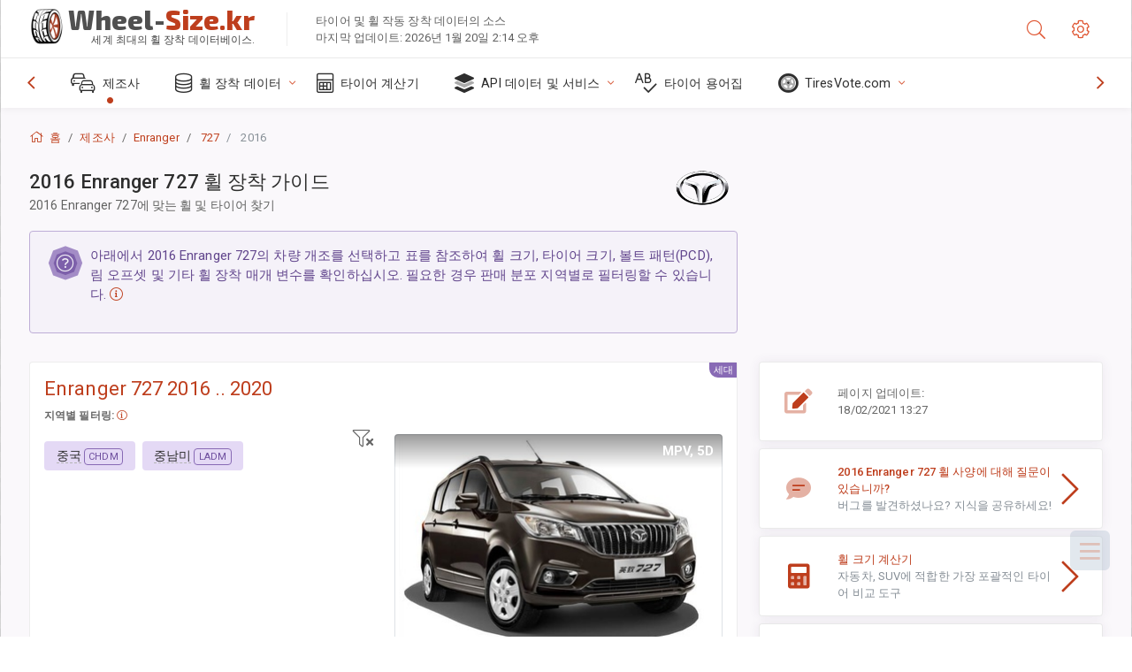

--- FILE ---
content_type: text/html; charset=utf-8
request_url: https://wheel-size.kr/sublogin/
body_size: 101
content:



<script>window.st = 'RC41M54pjpnBxMstaJvIztichccf1rp2rQkVdagp5saZ'</script>


--- FILE ---
content_type: text/html; charset=utf-8
request_url: https://www.google.com/recaptcha/api2/aframe
body_size: 260
content:
<!DOCTYPE HTML><html><head><meta http-equiv="content-type" content="text/html; charset=UTF-8"></head><body><script nonce="VFwLM0SJiSM2JTCSLuZWLg">/** Anti-fraud and anti-abuse applications only. See google.com/recaptcha */ try{var clients={'sodar':'https://pagead2.googlesyndication.com/pagead/sodar?'};window.addEventListener("message",function(a){try{if(a.source===window.parent){var b=JSON.parse(a.data);var c=clients[b['id']];if(c){var d=document.createElement('img');d.src=c+b['params']+'&rc='+(localStorage.getItem("rc::a")?sessionStorage.getItem("rc::b"):"");window.document.body.appendChild(d);sessionStorage.setItem("rc::e",parseInt(sessionStorage.getItem("rc::e")||0)+1);localStorage.setItem("rc::h",'1768945039938');}}}catch(b){}});window.parent.postMessage("_grecaptcha_ready", "*");}catch(b){}</script></body></html>

--- FILE ---
content_type: text/css
request_url: https://wheel-size.kr/static/v2/css/A.app.bundle.css.pagespeed.cf.nlFP0avOus.css
body_size: 26130
content:
@charset "UTF-8";@import url(https://fonts.googleapis.com/css?family=Roboto:300,400,500,700,900);body{font-family:"Roboto","Helvetica Neue",Helvetica,Arial;font-size:.8125rem;letter-spacing:.1px}.page-content{color:#666}h1,h2,h3,h4,h5,h6{line-height:1.3;font-weight:400}strong{font-weight:500}h1 small,h2 small,h3 small,h4 small,h5 small,h6 small,.h1 small,.h2 small,.h3 small,.h4 small,.h5 small,.h6 small{font-weight:300;display:block;font-size:.9375rem;line-height:1.5;margin:2px 0 1.5rem}h2 small,h3 small,.h2 small,.h3 small{font-size:.9375rem}h4 small,.h4 small{font-size:.875rem}h5 small,h6 small,.h5 small,.h6 small{font-size:.8125rem}.text-contrast{color:#333}.text-gradient{background:-webkit-gradient(linear,left top,left bottom,color-stop(25%,#6e4e9e),color-stop(50%,#62468d),color-stop(75%,#0c7cd5),to(#0960a5));background:linear-gradient(180deg,#6e4e9e 25%,#62468d 50%,#0c7cd5 75%,#0960a5 100%);color:#886ab5;background-clip:text;text-fill-color:transparent;-webkit-background-clip:text;-webkit-text-fill-color:transparent;text-shadow:none}.page-logo,.page-sidebar,.nav-footer,.bg-brand-gradient{background-image:-webkit-gradient(linear,right top,left top,from(rgba(51,148,225,.18)),to(transparent));background-image:linear-gradient(270deg,rgba(51,148,225,.18),transparent);background-color:#584475}.btn-default{background-color:#f5f5f5;background-image:-webkit-gradient(linear,left bottom,left top,from(#f5f5f5),to(#f1f1f1));background-image:linear-gradient(to top,#f5f5f5,#f1f1f1);color:#444;border:1px solid rgba(0,0,0,.1);-webkit-box-shadow:none;box-shadow:none}.btn-default:hover{-webkit-box-shadow:none;box-shadow:none;border:1px solid #c6c6c6;color:#333;z-index:2}.btn-default:focus{border-color:#b19dce!important;z-index:3}.active.btn-default{background:#a38cc6;color:#fff;-webkit-box-shadow:0 2px 5px rgba(0,0,0,.15) inset!important;box-shadow:0 2px 5px rgba(0,0,0,.15) inset!important}.custom-scroll,.custom-scrollbar{overflow:hidden;overflow-y:scroll;-webkit-overflow-scrolling:touch}.custom-scroll::-webkit-scrollbar-track-piece,.custom-scrollbar::-webkit-scrollbar-track-piece{background-color:transparent}.custom-scroll::-webkit-scrollbar-thumb:vertical,.custom-scrollbar::-webkit-scrollbar-thumb:vertical{background-color:#666}.custom-scroll::-webkit-scrollbar,.custom-scrollbar::-webkit-scrollbar{height:4px;width:4px}.custom-scroll::-webkit-scrollbar-corner,.custom-scrollbar::-webkit-scrollbar-corner{width:40px}.custom-scroll::-webkit-scrollbar-thumb:vertical,.custom-scrollbar::-webkit-scrollbar-thumb:vertical{background-color:#666}.page-logo, body:not(.header-function-fixed) .page-logo, .header-function-fixed:not(.nav-function-top) .page-header, .footer-function-fixed .page-footer, #msgr_listfilter_input, .msgr-list, .msgr-list + .msgr:before {-webkit-transition:all 470ms cubic-bezier(.34,1.25,.3,1);transition:all 470ms cubic-bezier(.34,1.25,.3,1)}.breadcrumb>li.breadcrumb-item{-webkit-transition:all .3s ease-in-out;transition:all .3s ease-in-out}.btn-switch,[class*="btn-outline-"],.panel-toolbar .btn-panel{-webkit-transition:all .2s ease-in-out;transition:all .2s ease-in-out}.info-card img.cover{-webkit-transition:opacity .5s ease-in-out;transition:opacity .5s ease-in-out}.info-card img.cover{background-size:cover}.nav-function-top #mhni,.nav-function-minify #mhni{position:relative}.nav-function-top #mhni .onoffswitch-title,.nav-function-minify #mhni .onoffswitch-title{color:#da9400;color:var(--theme-warning-900)!important}.nav-function-top #mhni .onoffswitch-title-desc,.nav-function-minify #mhni .onoffswitch-title-desc{color:#da9400;color:var(--theme-warning-900)!important}.nav-function-top #mhni:after,.nav-function-minify #mhni:after{content:"DISABLED"}.dropdown-icon-menu>ul>li .btn,.header-btn{border-radius:4px;border:1px solid #dcdcdc;height:2.25rem;width:3.25rem;vertical-align:middle;line-height:2.125rem;margin-right:.9375rem;font-size:21px;padding:0 11px;cursor:default;color:#a6a6a6;position:relative}.dropdown-icon-menu>ul>li .btn:hover,.header-btn:hover{-webkit-box-shadow:none;box-shadow:none;border-color:#886ab5;background:#a38cc6;color:#fff}.nav-function-fixed:not(.nav-function-top) .page-header [data-class="nav-function-fixed"] {background:#505050;border-color:#363636!important;-webkit-box-shadow:inset 0 0 3px 1px rgba(0,0,0,.37);box-shadow:inset 0 0 3px 1px rgba(0,0,0,.37);color:#fff!important}.nav-function-top #mhni:after,.nav-function-minify #mhni:after{display:block;position:absolute;background:#ffc241;background:var(--theme-warning-50);font-size:10px;width:65px;text-align:center;border:1px solid var(--theme-warning-700);height:22px;line-height:20px;border-radius:10px;right:13px;top:26%;color:#1d1d1d}:root{--theme-primary:#886ab5;--theme-secondary:#868e96;--theme-success:#1dc9b7;--theme-info:#2196f3;--theme-warning:#ffc241;--theme-danger:#fd3995;--theme-light:#fff;--theme-dark:#505050;--theme-rgb-primary:136 , 106 , 181;--theme-rgb-success:29 , 201 , 183;--theme-rgb-info:33 , 150 , 243;--theme-rgb-warning:255 , 194 , 65;--theme-rgb-danger:253 , 57 , 149;--theme-rgb-fusion:79.75 , 79.75 , 79.75;--theme-primary-50:#ccbfdf;--theme-primary-100:#beaed7;--theme-primary-200:#b19dce;--theme-primary-300:#a38cc6;--theme-primary-400:#967bbd;--theme-primary-500:#886ab5;--theme-primary-600:#7a59ad;--theme-primary-700:#6e4e9e;--theme-primary-800:#62468d;--theme-primary-900:#563d7c;--theme-success-50:#7aece0;--theme-success-100:#63e9db;--theme-success-200:#4de5d5;--theme-success-300:#37e2d0;--theme-success-400:#21dfcb;--theme-success-500:#1dc9b7;--theme-success-600:#1ab3a3;--theme-success-700:#179c8e;--theme-success-800:#13867a;--theme-success-900:#107066;--theme-info-50:#9acffa;--theme-info-100:#82c4f8;--theme-info-200:#6ab8f7;--theme-info-300:#51adf6;--theme-info-400:#39a1f4;--theme-info-500:#2196f3;--theme-info-600:#0d8aee;--theme-info-700:#0c7cd5;--theme-info-800:#0a6ebd;--theme-info-900:#0960a5;--theme-warning-50:#ffebc1;--theme-warning-100:#ffe3a7;--theme-warning-200:#ffdb8e;--theme-warning-300:#ffd274;--theme-warning-400:#ffca5b;--theme-warning-500:#ffc241;--theme-warning-600:#ffba28;--theme-warning-700:#ffb20e;--theme-warning-800:#f4a500;--theme-warning-900:#da9400;--theme-danger-50:#feb7d9;--theme-danger-100:#fe9ecb;--theme-danger-200:#fe85be;--theme-danger-300:#fe6bb0;--theme-danger-400:#fd52a3;--theme-danger-500:#fd3995;--theme-danger-600:#fd2087;--theme-danger-700:#fc077a;--theme-danger-800:#e7026e;--theme-danger-900:#ce0262;--theme-fusion-50:#909090;--theme-fusion-100:#838383;--theme-fusion-200:#767676;--theme-fusion-300:dimgray;--theme-fusion-400:#5d5d5d;--theme-fusion-500:#505050;--theme-fusion-600:#434343;--theme-fusion-700:#363636;--theme-fusion-800:#2a2a2a;--theme-fusion-900:#1d1d1d;--breakpoint-xs:0;--breakpoint-sm:576px;--breakpoint-md:768px;--breakpoint-lg:992px;--breakpoint-xl:1280px}main{display:block}a,a:active,a:focus,button,button:focus,button:active,.btn,.btn:focus,.btn:active:focus,.btn.active:focus,.btn.focus,.btn.focus:active,.btn.active.focus{outline:none;outline:0}input::-moz-focus-inner{border:0}html{scroll-behavior:smooth}html body{direction:ltr;text-rendering:optimizeLegibility;background-color:#fff}html body a{color:#886ab5;text-decoration:none;background-color:transparent}html body a:hover{color:#967bbd;text-decoration:underline}.header-icon{color:#666;height:4.125rem;display:block;line-height:4.125rem;text-decoration:none;position:relative}.header-icon:not(.btn) {min-width:3.125rem;text-align:center;overflow:visible}.header-icon:not(.btn) > [class*='fa-']:first-child,
    .header-icon:not(.btn) > .ni:first-child {color:#886ab5;vertical-align:middle}.header-icon:not(.btn) > [class*='fa-']:first-child {font-size:21px}.header-icon:not(.btn) > .ni:first-child {font-size:21px}.header-icon:not(.btn):hover > [class*='fa-']:only-child,
    .header-icon:not(.btn):hover > .ni {color:#404040}.header-icon:not(.btn)[data-toggle="dropdown"] {}.header-icon:not(.btn)[data-toggle="dropdown"][data-toggle="dropdown"]:after {content:" ";width:1.5rem;height:1.5rem;position:absolute;background:#dae1e8;border-radius:50%;top:1.3125rem;z-index:-1;left:.9375rem;opacity:0;-webkit-transition:all 100ms ease-in;transition:all 100ms ease-in}.header-icon:not(.btn)[data-toggle="dropdown"][aria-expanded="true"] {color:#404040;position:relative;z-index:1001;font-weight:500}.header-icon:not(.btn)[data-toggle="dropdown"][aria-expanded="true"]:after {content:" ";width:2.5rem;height:2.5rem;top:.8125rem;z-index:-1;left:.3125rem;opacity:1}.header-icon:not(.btn)[data-toggle="dropdown"][aria-expanded="true"] > [class*='fa-']:first-child,
        .header-icon:not(.btn)[data-toggle="dropdown"][aria-expanded="true"] > .ni:first-child {color:#404040!important;-webkit-background-clip:initial;-webkit-text-fill-color:initial;background:none}.header-icon:not(.btn)[data-toggle="dropdown"] + .dropdown-menu {position:absolute;border:0 solid #ccc;right:2rem;top:4.0625rem!important;left:auto!important;padding:0;margin:0}.header-icon:not(.btn) .profile-image {width:2rem;height:auto}.header-icon:hover{cursor:default;color:#404040}.page-header{background-color:#fff;-webkit-box-shadow:0 0 28px 0 rgba(86,61,124,.13);box-shadow:0 0 28px 0 rgba(86,61,124,.13);display:-webkit-box;display:-ms-flexbox;display:flex;-webkit-box-flex:0;-ms-flex:0 0 auto;flex:0 0 auto;-webkit-box-align:center;-ms-flex-align:center;align-items:center;height:4.125rem;position:relative;z-index:1000;-webkit-box-ordinal-group:2;-ms-flex-order:1;order:1}.page-header .page-logo{display:none}.page-header .badge-icon{left:1.5625rem;top:1.09375rem}.page-header .badge-icon:only-child{position:relative;left:auto;right:auto;font-size:14px;height:26px;width:26px;line-height:21px;top:20px;margin:0 auto;display:-webkit-box;display:-ms-flexbox;display:flex;-webkit-box-align:center;-ms-flex-align:center;align-items:center;-webkit-box-pack:center;-ms-flex-pack:center;justify-content:center}.page-logo{height:4.125rem;width:16.875rem;-webkit-box-shadow:0 0 28px 0 rgba(0,0,0,.13);box-shadow:0 0 28px 0 rgba(0,0,0,.13);overflow:hidden;text-align:center;display:-webkit-box;display:-ms-flexbox;display:flex;-webkit-box-align:center;-ms-flex-align:center;align-items:center;-ms-flex-positive:0;-webkit-box-flex:0;flex-grow:0;-ms-flex-negative:0;flex-shrink:0;min-height:1px;padding:0 2rem}.page-logo img{width:28px;height:28px}.page-logo .page-logo-link{-webkit-box-flex:1;-ms-flex:1 0 auto;flex:1 0 auto}.page-logo-text{margin-left:.5rem;font-weight:300;font-size:1rem;color:#fff;display:block;-webkit-box-flex:1;-ms-flex:1 0 auto;flex:1 0 auto;text-align:left}.search{-webkit-box-flex:1;-ms-flex:1;flex:1}.search .app-forms{padding:0}.search .app-forms.has-length{position:relative}.search .app-forms:before{content:none}#search-field{max-width:21.875rem;height:2.625rem;line-height:normal;border-radius:4px;background:transparent;border:1px solid transparent;-webkit-box-shadow:none;box-shadow:none;font-size:.9375rem;padding:.38rem}.dropdown-icon-menu>.btn{z-index:1}.dropdown-icon-menu>ul{opacity:0;list-style:none;margin:0;position:absolute;background:#fff;height:2.25rem;padding:2.75rem 4px 5px;width:3.75rem;margin-left:1px;margin-top:-2.5rem;left:-5px;overflow:hidden;-webkit-box-shadow:0 3px 3px rgba(0,0,0,.12) , 0 0 3px rgba(0,0,0,.24);box-shadow:0 3px 3px rgba(0,0,0,.12) , 0 0 3px rgba(0,0,0,.24);border-radius:.25rem;-webkit-transition:all 270ms cubic-bezier(.34,1.25,.3,1);transition:all 270ms cubic-bezier(.34,1.25,.3,1)}.dropdown-icon-menu>ul>li{margin-bottom:4px;position:relative}.dropdown-icon-menu>ul>li:last-child{margin-bottom:0}.dropdown-icon-menu:hover>ul{display:block;opacity:1;height:7.75rem}.dropdown-icon-menu:hover>ul:hover{overflow:visible}.tab-notification{height:363px}.tab-notification .tab-pane{height:100%}.notification{padding:0;margin:0;list-style:none;position:relative}.notification li{position:relative;background:#fff}.notification li.unread{background:#fffaee}.notification li.unread .name{font-weight:500}.notification li>:first-child{padding:.75rem 1.5rem;border-bottom:1px solid rgba(0,0,0,.06)}.notification li>:first-child:hover{text-decoration:none;background-image:-webkit-gradient(linear,left top,left bottom,from(rgba(29,33,41,.03)),to(rgba(29,33,41,.04)));background-image:linear-gradient(rgba(29,33,41,.03),rgba(29,33,41,.04))}.notification li>:first-child:focus{text-decoration:none}.notification li>:first-child>span{position:relative}.notification li>:first-child>span>span{display:block}.notification li:last-child>a{border:0}.notification .name{color:#222;font-weight:400;font-size:.8125rem}.notification .msg-a,.notification .msg-b{color:#555}.notification.notification-layout-2 li{background:#f9f9f9}.notification.notification-layout-2 li.unread{background:#fff}.notification.notification-layout-2 li.unread .name{font-weight:bold}.notification.notification-layout-2 li>:first-child{position:relative;border-bottom:1px solid rgba(0,0,0,.04);z-index:1}.notification.notification-layout-2 li>:first-child:hover{background:transparent}.notification.notification-layout-2 li>:first-child:hover:after{content:"";position:absolute;top:0;bottom:0;left:0;right:0;z-index:-1;-webkit-box-shadow:inset 1px 0 0 #dadce0 , inset -1px 0 0 #dadce0 , 0 1px 2px 0 rgba(60,64,67,.3) , 0 1px 3px 1px rgba(60,64,67,.15);box-shadow:inset 1px 0 0 #dadce0 , inset -1px 0 0 #dadce0 , 0 1px 2px 0 rgba(60,64,67,.3) , 0 1px 3px 1px rgba(60,64,67,.15)}.notification.notification-layout-2 li .name{font-size:.875rem}.notification.notification-layout-2:hover{cursor:pointer}.notification:not(.notification-loading):before {content:"No new messages";position:absolute;top:0;left:0;z-index:0;padding:1.5rem;width:100%;display:block}.app-list{margin:0 auto;display:block;width:21.875rem!important;height:22.5rem!important;font-size:0;padding:.5rem 1rem;text-align:center;-webkit-user-select:none;-moz-user-select:none;-ms-user-select:none;user-select:none}.app-list>li{display:inline-block;text-align:center;padding:0}.app-list-item{height:5.9375rem;width:6.25rem;display:block;text-decoration:none;color:#666;margin:10px 2px;border:1px solid transparent!important;outline:none;border-radius:3px;padding-top:8px;border-radius:4px;-webkit-box-align:center;-ms-flex-align:center;align-items:center;-webkit-box-pack:center;-ms-flex-pack:center;justify-content:center;-webkit-box-orient:vertical;-webkit-box-direction:normal;-ms-flex-direction:column;flex-direction:column}.app-list-item .icon-stack{font-size:3.125rem;margin-top:4px}.app-list-item:hover{padding-top:7px}.app-list-item:hover>.icon-stack{font-size:3.1875rem}.app-list-item:active{border-color:#886ab5;padding-top:8px}.app-list-item:active>.icon-stack{font-size:3.125rem}.app-list-name{text-align:center;font-size:.8125rem;text-overflow:ellipsis;display:block;white-space:nowrap;overflow:hidden}.header-function-fixed:not(.nav-function-top) .page-header {left:0;position:fixed!important;right:0;top:0}.header-function-fixed:not(.nav-function-top) .page-content {margin-top:4.125rem}.header-function-fixed:not(.nav-function-top):not(.nav-function-fixed) {}.header-function-fixed:not(.nav-function-top):not(.nav-function-fixed) .page-logo {width:16.875rem;position:fixed;top:0;z-index:950}.header-function-fixed:not(.nav-function-top):not(.nav-function-fixed) .page-sidebar .primary-nav {margin-top:4.125rem}.header-function-fixed:not(.nav-function-top):not(.nav-function-fixed).desktop.nav-function-hidden .page-logo {position:absolute;-webkit-transition:none!important;transition:none!important}@media (min-width:992px){.header-function-fixed:not(.nav-function-top) .page-header {margin-left:16.875rem}.header-function-fixed:not(.nav-function-top).nav-function-minify .page-sidebar .page-logo {width:4.6875rem}.header-function-fixed.nav-function-top{}.header-function-fixed.nav-function-top .page-header{position:fixed!important;-webkit-box-shadow:0 0 28px 2px rgba(86,61,124,.13);box-shadow:0 0 28px 2px rgba(86,61,124,.13);-webkit-transform:translateZ(0)}}.page-sidebar{position:relative;-webkit-box-flex:1;-ms-flex:1 0 auto;flex:1 0 auto;width:16.875rem;max-width:16.875rem;-webkit-box-orient:vertical;-webkit-box-direction:normal;-ms-flex-direction:column;flex-direction:column;display:-webkit-box;display:-ms-flexbox;display:flex;z-index:1002;will-change:left , right}.primary-nav{overflow:auto;overflow-x:hidden;-webkit-overflow-scrolling:touch;-webkit-backface-visibility:hidden;backface-visibility:hidden}.primary-nav .nav-menu:last-of-type{margin:0}.primary-nav .nav-menu:first-of-type{margin-top:1rem;margin-bottom:1rem}.nav-title{text-transform:uppercase;margin:0;color:#8268a8;padding:1rem 2rem;margin-top:1.5rem;font-size:.7rem;letter-spacing:1px;font-weight:500}.nav-menu{padding:0;list-style:none;margin:0}.nav-menu a,.nav-menu a>[class*="fa-"],.nav-menu a>.ni{-webkit-transition:all .3s ease-out;transition:all .3s ease-out}.nav-menu b.collapse-sign{display:-webkit-box;display:-ms-flexbox;display:flex;-webkit-box-align:center;-ms-flex-align:center;align-items:center;-webkit-box-pack:center;-ms-flex-pack:center;justify-content:center;color:#967bbd}.nav-menu b.collapse-sign>[class*="fa-"],.nav-menu b.collapse-sign>.ni{font-size:inherit}.nav-menu ul{padding-left:0;list-style:none;display:none}.nav-menu li{position:relative}.nav-menu li.open>a{color:#fff}.nav-menu li.active{}.nav-menu li.active>a{color:#fff;background-color:rgba(255,255,255,.04);-webkit-box-shadow:inset 3px 0 0 #886ab5;box-shadow:inset 3px 0 0 #886ab5;font-weight:400}.nav-menu li.active>a:hover>[class*="fa-"],.nav-menu li.active>a:hover>.ni{color:#a8a6ac}.nav-menu li.active>ul{display:block}.nav-menu li.active:not(.open) > a:before {content:'\f413';font-family:'nextgen-icons';position:absolute;top:calc(50% - 5px);right:11px;font-size:7px;height:10px;width:auto;color:#24b3a4;display:-webkit-box;display:-ms-flexbox;display:flex;-ms-flex-line-pack:center;align-content:center;-webkit-box-align:center;-ms-flex-align:center;align-items:center}.nav-menu li a{display:-webkit-box;display:-ms-flexbox;display:flex;-webkit-box-align:center;-ms-flex-align:center;align-items:center;outline:0;padding:.8125rem 2rem;font-size:.875rem;color:#bdafd1;font-weight:400;text-decoration:none;position:relative}.nav-menu li a .dl-ref{font-size:.625rem;text-align:center;min-width:1.25rem;display:inline-block;border-radius:4px;letter-spacing:.5px;margin-left:-2.1875rem;margin-right:.9375rem;font-weight:500;overflow:hidden;padding:0 4px;-webkit-font-smoothing:subpixel-antialiased}.nav-menu li a .dl-ref.label{margin-left:0;margin-right:0;font-weight:400;color:rgba(255,255,255,.7)}.nav-menu li a>[class*="fa-"],.nav-menu li a>.ni{margin-right:.25rem;font-size:1.125rem;width:1.75rem;color:#876fab;text-align:left}.nav-menu li a>.nav-link-text{-webkit-box-flex:1;-ms-flex:1;flex:1;display:-webkit-inline-box;display:-ms-inline-flexbox;display:inline-flex;-webkit-box-align:center;-ms-flex-align:center;align-items:center;line-height:normal}.nav-menu li a.collapsed .nav-menu-btn-sub-collapse{-webkit-transform:rotate(180deg);transform:rotate(180deg)}.nav-menu li a:hover{color:#fff;text-decoration:none;background-color:rgba(0,0,0,.1)}.nav-menu li a:hover .badge{color:#fff}.nav-menu li a:hover>[class*="fa-"],.nav-menu li a:hover>.ni{color:#a8a6ac}.nav-menu li a:hover>.badge{-webkit-box-shadow:0 0 0 1px rgba(107,83,143,.8);box-shadow:0 0 0 1px rgba(107,83,143,.8);border:1px solid rgba(107,83,143,.8)}.nav-menu li a:focus{color:#fff}.nav-menu li a:focus .badge{color:#fff}.nav-menu li>ul{background-color:rgba(0,0,0,.1);padding-top:10px;padding-bottom:10px}.nav-menu li>ul li a{color:#af9fc7;padding:.8125rem 2rem .8125rem 4rem}.nav-menu li>ul li a b.collapse-sign>[class*="fa-"],.nav-menu li>ul li a b.collapse-sign>.ni{font-size:inherit-2}.nav-menu li>ul li a>[class*="fa-"],.nav-menu li>ul li a>.ni{margin-left:-2.1875rem;margin-right:.9375rem;color:#876fab;font-size:.875rem;width:1.25rem;text-align:center}.nav-menu li>ul li a>.badge{color:#fff;background-color:#fd3995;border:1px solid #505050}.nav-menu li>ul li a:hover{color:#fff;background-color:rgba(0,0,0,.1)}.nav-menu li>ul li a:hover>.nav-link-text>[class*="fa-"],.nav-menu li>ul li a:hover>.nav-link-text>.ni{color:#a8a6ac}.nav-menu li>ul li.active>a{color:#fff;background-color:transparent;-webkit-box-shadow:none;box-shadow:none;font-weight:400}.nav-menu li>ul li.active>a>.nav-link-text>[class*="fa-"],.nav-menu li>ul li.active>a>.nav-link-text>.ni{color:#fff}.nav-menu li>ul li.active>a:hover>.nav-link-text>[class*="fa-"],.nav-menu li>ul li.active>a:hover>.nav-link-text>.ni{color:#a8a6ac}.nav-menu li>ul li:last-child>ul{padding-bottom:0}.nav-menu li>ul li>ul li.active>a{color:#fff}.nav-menu li>ul li>ul li a{color:#aa99c4;padding:.8125rem 2rem .8125rem 4.75rem}.nav-menu li>ul li>ul li a .dl-ref{margin-left:0;margin-right:.20833rem}.nav-menu li>ul li>ul li a>[class*="fa-"],.nav-menu li>ul li>ul li a>.ni{margin-left:0;margin-right:.20833rem}.nav-menu li>ul li>ul li a:hover{color:#fff}.nav-menu li>ul li>ul li a>.badge{color:#fff;background-color:#fd3995;border:1px solid #505050}.nav-menu li:last-child{margin-bottom:0}.nav-menu:last-child{margin-bottom:0}.nav-menu-clean{background:#fff}.nav-menu-clean ul{background:transparent!important;padding-bottom:0!important}.nav-menu-clean li a{background:transparent!important;color:#505050!important}.nav-menu-clean li a span{color:#505050!important}.nav-menu-clean li a:hover{background-color:#f4f4f4!important}.nav-menu-clean li a{border-bottom:1px solid transparent}.nav-menu-clean li > ul li > ul > li:not(:last-child) a {border-bottom:none}.nav-menu-bordered{border:1px solid rgba(0,0,0,.08)}.nav-menu-bordered li a{border-bottom:1px solid rgba(0,0,0,.08)}.nav-menu-bordered li > ul li > ul > li:not(:last-child) a {border-bottom:none}.nav-menu-compact li a{padding-left:1.5rem!important;padding-right:1.5rem!important}.nav-menu-compact li li a{padding-left:2rem!important}.nav-menu-compact li li li a{padding-left:2.5rem!important}.nav-menu.nav-menu-reset li a:not(:hover),
.nav-menu.nav-menu-reset .collapse-sign {color:rgba(255,255,255,.7)!important}@media (min-width:1280px){.page-sidebar .primary-nav .nav-menu>li>a{font-size:.875rem}}.nav-filter{margin:0;opacity:0;visibility:hidden;overflow:hidden;height:0;position:relative;-webkit-transform:scale(.3);transform:scale(.3);-webkit-transition:all 400ms cubic-bezier(.34,1.25,.3,1);transition:all 400ms cubic-bezier(.34,1.25,.3,1);display:-webkit-box;display:-ms-flexbox;display:flex;-webkit-box-align:center;-ms-flex-align:center;align-items:center;-webkit-box-pack:center;-ms-flex-pack:center;justify-content:center}.nav-filter input[type="text"]{padding:8px 40px 8px 14px;width:14.625rem;background:rgba(0,0,0,.4);color:#fff}.nav-filter input[type="text"]:not(:focus) {border-color:rgba(0,0,0,.1)}.nav-filter input[type="text"]:focus{border-color:#775c9f}.list-filter-active{}.list-filter-active .info-card{height:calc(9.53rem - 9.53rem);-webkit-transition:all 400ms cubic-bezier(.34,1.25,.3,1);transition:all 400ms cubic-bezier(.34,1.25,.3,1)}.list-filter-active .nav-filter{opacity:1;visibility:visible;height:60px;-webkit-box-shadow:0 0 28px 0 rgba(0,0,0,.13);box-shadow:0 0 28px 0 rgba(0,0,0,.13);-webkit-transform:scale(1);transform:scale(1)}.list-filter-active .nav-title{display:none}.list-filter-active .nav-menu{margin:0}.list-filter-active .nav-menu li>ul{padding:0}.list-filter-active .js-filter-hide{display:none}.list-filter-active .js-filter-show{display:block}.page-sidebar:not(.list-filter-active) .filter-message {display:none}@media (min-width:992px){.nav-function-top .page-sidebar,.nav-function-minify .page-sidebar{}.nav-function-top .page-sidebar .filter-message,.nav-function-top .page-sidebar .nav-filter,.nav-function-minify .page-sidebar .filter-message,.nav-function-minify .page-sidebar .nav-filter{display:none}}.info-card{position:relative;width:16.875rem;height:9.53rem;color:#fff;overflow:hidden;display:-webkit-box;display:-ms-flexbox;display:flex;-webkit-box-orient:horizontal;-webkit-box-direction:normal;-ms-flex-direction:row;flex-direction:row;-webkit-box-align:center;-ms-flex-align:center;align-items:center;padding:0 2rem;-webkit-transition:all 700ms cubic-bezier(.34,1.25,.3,1);transition:all 700ms cubic-bezier(.34,1.25,.3,1)}.info-card img.cover{opacity:.5;top:0;left:0;bottom:0;right:0;position:absolute;height:auto}.info-card .profile-image{width:3.125rem;height:auto;display:inline-block;z-index:2;position:relative}.info-card .info-card-text{margin-left:1rem;color:inherit;text-shadow:#000 0 1px;z-index:1;position:relative;line-height:normal}.info-card .info-card-text>span{font-weight:300}@media (min-width:1280px){.info-card:hover{-webkit-transition:all .1s ease-in-out;transition:all .1s ease-in-out;will-change:opacity}.info-card:hover img.cover{opacity:.7;-webkit-backface-visibility:hidden;backface-visibility:hidden}}.info-card-text{font-size:.875rem;display:inline-block;vertical-align:middle;font-weight:500;line-height:1.35}.info-card-text>span{font-size:.875rem;display:block;font-weight:300}.nav-padel-left,.nav-padel-right{display:none}@media (min-width:992px){.nav-function-top{}.nav-function-top .nav-menu-wrapper{-webkit-box-flex:0;-ms-flex:0 1 100%;flex:0 1 100%}.nav-function-top .hidden-nav-function-top{display:none!important}.nav-function-top #search-field{color:#fff}.nav-function-top:not(.header-function-fixed) #nff {position:relative}.nav-function-top:not(.header-function-fixed) #nff .onoffswitch-title {color:#da9400;color:var(--theme-warning-900)}.nav-function-top:not(.header-function-fixed) #nff .onoffswitch-title-desc {color:#da9400;color:var(--theme-warning-900)}.nav-function-top:not(.header-function-fixed) #nff:after {content:"DISABLED";display:block;position:absolute;background:#ffc241;background:var(--theme-warning-50);font-size:10px;width:65px;text-align:center;border:1px solid var(--theme-warning-700);height:22px;line-height:20px;border-radius:10px;right:13px;top:26%;color:#1d1d1d}.nav-function-top .page-header{margin-top:0;height:4.125rem;background-image:-webkit-gradient(linear,right top,left top,from(rgba(51,148,225,.18)),to(transparent));background-image:linear-gradient(270deg,rgba(51,148,225,.18),transparent);background-color:#584475;position:absolute;top:0;right:0;left:0;-webkit-box-shadow:0 0 14px 0 rgba(86,61,124,.13);box-shadow:0 0 14px 0 rgba(86,61,124,.13)}.nav-function-top .page-header .dropdown-icon-menu{display:none}.nav-function-top .page-header #search-field{margin:0!important}.nav-function-top .page-header .page-logo{display:-webkit-box;display:-ms-flexbox;display:flex;width:auto;width:initial;padding-left:0;background:transparent;-webkit-box-shadow:none;box-shadow:none}.nav-function-top .page-header .header-icon:not(.btn) > [class*='fa-']:first-child,
      .nav-function-top .page-header .header-icon:not(.btn) > .ni:first-child {color:#a38cc6}.nav-function-top .page-header .header-icon:not(.btn) > [class*='fa-']:first-child:hover,
        .nav-function-top .page-header .header-icon:not(.btn) > .ni:first-child:hover {color:#beaed7}.nav-function-top .page-header .badge.badge-icon{-webkit-box-shadow:0 0 0 1px #7a59ad;box-shadow:0 0 0 1px #7a59ad}.nav-function-top .page-header .header-icon:not(.btn)[data-toggle="dropdown"] + .dropdown-menu {top:4.125rem!important}.nav-function-top .page-content-wrapper{margin-top:7.625rem}.nav-function-top .page-wrapper{padding-left:0}.nav-function-top .page-wrapper .page-footer{width:100%}.nav-function-top .page-sidebar{display:-webkit-box;display:-ms-flexbox;display:flex;width:100%;max-width:100%;height:3.5rem;z-index:999;padding:0 .625rem;background:#fff;-webkit-box-shadow:0 0 14px 0 rgba(86,61,124,.13);box-shadow:0 0 14px 0 rgba(86,61,124,.13);position:absolute;top:4.125rem;-webkit-box-ordinal-group:3;-ms-flex-order:2;order:2}.nav-function-top .page-sidebar .page-logo,.nav-function-top .page-sidebar .nav-filter,.nav-function-top .page-sidebar .info-card,.nav-function-top .page-sidebar .nav-title{display:none}.nav-function-top .page-sidebar .primary-nav{-webkit-box-flex:1;-ms-flex:1;flex:1;display:-webkit-box;display:-ms-flexbox;display:flex;-webkit-box-align:stretch;-ms-flex-align:stretch;align-items:stretch;font-size:0;-ms-overflow-style:-ms-autohiding-scrollbar}.nav-function-top .page-sidebar .primary-nav::-webkit-scrollbar{display:none}.nav-function-top .page-sidebar .primary-nav .nav-menu{margin:0;margin-left:2.90rem;padding:0;display:-webkit-box;display:-ms-flexbox;display:flex;-webkit-box-orient:horizontal;-webkit-box-direction:normal;-ms-flex-direction:row;flex-direction:row;-webkit-box-align:stretch;-ms-flex-align:stretch;align-items:stretch;-webkit-box-flex:0;-ms-flex:0 1 100%;flex:0 1 100%;-webkit-transition:margin .5s ease-out 0s;transition:margin .5s ease-out 0s}.nav-function-top .page-sidebar .primary-nav .nav-menu>li{display:inline-block;position:static}.nav-function-top .page-sidebar .primary-nav .nav-menu>li.nav-title{display:none}.nav-function-top .page-sidebar .primary-nav .nav-menu>li.active>a{-webkit-box-shadow:none;box-shadow:none}.nav-function-top .page-sidebar .primary-nav .nav-menu>li.active>a:before{content:'\f413';font-family:'nextgen-icons';position:absolute;top: calc(50% + 15px);right:calc(50% - 5px);font-size:7px;height:10px;width:auto;color:#24b3a4}.nav-function-top .page-sidebar .primary-nav .nav-menu>li>a{padding:.75rem 1.5rem .75rem 1rem;text-align:center;height:100%}.nav-function-top .page-sidebar .primary-nav .nav-menu>li>a>.ni,.nav-function-top .page-sidebar .primary-nav .nav-menu>li>a>[class*="fa-"]{width:inherit;margin:0;margin-right:.5rem!important;display:-webkit-box!important;display:-ms-flexbox!important;display:flex!important;-webkit-box-align:center;-ms-flex-align:center;align-items:center;-webkit-box-pack:left;-ms-flex-pack:left;justify-content:left;color:inherit}.nav-function-top .page-sidebar .primary-nav .nav-menu>li>a>.nav-link-text{overflow:hidden;white-space:nowrap;text-overflow:ellipsis;line-height:normal;vertical-align:text-top;font-weight:400;display:inline-block;-webkit-box-flex:0;-ms-flex:0 1 auto;flex:0 1 auto}.nav-function-top .page-sidebar .primary-nav .nav-menu>li>a>.badge,.nav-function-top .page-sidebar .primary-nav .nav-menu>li>a>.badge.clear-badge{left:53%}.nav-function-top .page-sidebar .primary-nav .nav-menu>li>a>.collapse-sign{margin-left:.5rem;color:#a492c0;position:absolute;right:.5rem;top:0;bottom:0}.nav-function-top .page-sidebar .primary-nav .nav-menu>li>a>.collapse-sign>em:before{content:"\f107"}.nav-function-top .page-sidebar .primary-nav .nav-menu>li>a>.badge:first-child{max-width:none;width:25px!important;height:25px!important;line-height:16px!important;font-size:.8125rem!important;display:block!important;margin:0 auto 4px!important}.nav-function-top .page-sidebar .primary-nav .nav-menu>li a{font-size:.9rem;color:#584475}.nav-function-top .page-sidebar .primary-nav .nav-menu>li>ul{display:none!important;width:13rem;height:auto!important;top:3.5rem;position:absolute;background:#68518c;border-radius:10px;-webkit-box-shadow:0 0 40px 0 rgba(82,63,105,.15);box-shadow:0 0 40px 0 rgba(82,63,105,.15);padding:1rem 0;margin-top:1rem}.nav-function-top .page-sidebar .primary-nav .nav-menu>li>ul li{width:100%;position:relative}.nav-function-top .page-sidebar .primary-nav .nav-menu>li>ul li a{padding:.65rem 1.25rem;width:100%;color:#bdafd1;max-height:none;-webkit-box-shadow:none;box-shadow:none}.nav-function-top .page-sidebar .primary-nav .nav-menu>li>ul li a .nav-link-text{display:block}.nav-function-top .page-sidebar .primary-nav .nav-menu>li>ul li a .nav-link-text>.dl-ref{margin-left:0;margin-right:5px;display:none}.nav-function-top .page-sidebar .primary-nav .nav-menu>li>ul li a .nav-link-text>.ni>[class*="fa-"]{margin-left:6px}.nav-function-top .page-sidebar .primary-nav .nav-menu>li>ul li ul{background:#68518c;padding:0}.nav-function-top .page-sidebar .primary-nav .nav-menu>li>ul li ul li a{padding-left:2rem}.nav-function-top .page-sidebar .primary-nav .nav-menu>li>ul li:hover>a{background:rgba(0,0,0,.1);color:#fff}.nav-function-top .page-sidebar .primary-nav .nav-menu>li>ul:after{content:"";display:block;width: calc(100% + 100px);height: calc(100% + 120px);position:absolute;z-index:-1;left:-50px;top:-1rem;background:transparent}.nav-function-top .page-sidebar .primary-nav .nav-menu>li>ul:before{content:"\f1c8";font-family:'nextgen-icons';position:absolute;font-size:5rem;color:#68518c;overflow:hidden;display:block;top:-1.7rem;left:0}.nav-function-top .page-sidebar .primary-nav .nav-menu>li:hover>a{color:#886ab5;background:transparent}.nav-function-top .page-sidebar .primary-nav .nav-menu>li:hover>a+ul{display:block!important;animation:animateFadeInUp .5s;-webkit-animation:animateFadeInUp .5s}.nav-function-top .page-sidebar .nav-footer{display:none}.nav-function-top.nav-function-minify .page-sidebar .primary-nav .nav-menu>li>a>.nav-link-text{display:none}.nav-function-top.nav-function-minify .page-sidebar .primary-nav .nav-menu>li>a>.badge{left:24px}.nav-function-top.nav-function-minify .page-sidebar .primary-nav .nav-menu>li>a>.ni,.nav-function-top.nav-function-minify .page-sidebar .primary-nav .nav-menu>li>a>[class*="fa-"]{-webkit-box-pack:center;-ms-flex-pack:center;justify-content:center}.nav-function-top .page-header{-webkit-box-ordinal-group:2;-ms-flex-order:1;order:1}.nav-function-top .page-wrapper{display:-webkit-box;display:-ms-flexbox;display:flex;-webkit-box-orient:vertical;-webkit-box-direction:normal;-ms-flex-direction:column;flex-direction:column}.nav-function-top .page-sidebar{-webkit-box-ordinal-group:3;-ms-flex-order:2;order:2}.nav-function-top .page-content{-webkit-box-ordinal-group:4;-ms-flex-order:3;order:3;-webkit-box-align:stretch;-ms-flex-align:stretch;align-items:stretch;-webkit-box-flex:1;-ms-flex:1 1 auto;flex:1 1 auto}}@media (min-width:1280px){.nav-function-top .page-sidebar .primary-nav .nav-menu{}.nav-function-top .page-sidebar .primary-nav .nav-menu>li>a>.badge:first-child{max-width:none;width:27px!important;height:27px!important;line-height:18px!important;margin:0 auto 2px!important}.nav-function-top .page-sidebar .primary-nav .nav-menu>li>a>.ni,.nav-function-top .page-sidebar .primary-nav .nav-menu>li>a>[class*="fa-"],.nav-function-top .page-sidebar .primary-nav .nav-menu>li>a>img{font-size:22px;height:22px}}@media (min-width:992px){.nav-function-hidden:not(.nav-function-top) .page-wrapper {padding-left:.625rem}.nav-function-hidden:not(.nav-function-top) .page-sidebar {left:-16.25rem;z-index:1001;-webkit-transition:all 470ms cubic-bezier(.34,1.25,.3,1);transition:all 470ms cubic-bezier(.34,1.25,.3,1);position:absolute;top:0;bottom:0;will-change:left , right}.nav-function-hidden:not(.nav-function-top) .page-sidebar:after {content:"";background:transparent;height:100%;display:block;position:fixed;z-index:1;top:0;bottom:0;left:16.875rem;width:2.1rem}.nav-function-hidden:not(.nav-function-top) .page-sidebar:hover {left:0;-webkit-transition:450ms cubic-bezier(.9,.01,.09,1);transition:450ms cubic-bezier(.9,.01,.09,1)}.nav-function-hidden:not(.nav-function-top) .page-sidebar:hover:after {content:"";z-index:-1}.nav-function-hidden:not(.nav-function-top) .page-header {margin-left:0}.nav-function-hidden:not(.nav-function-top) .page-header [data-class="nav-function-hidden"] {background:#505050;border-color:#363636!important;-webkit-box-shadow:inset 0 0 3px 1px rgba(0,0,0,.37);box-shadow:inset 0 0 3px 1px rgba(0,0,0,.37);color:#fff!important}.nav-function-hidden:not(.nav-function-top).nav-function-fixed .page-sidebar {}.nav-function-hidden:not(.nav-function-top).nav-function-fixed .page-sidebar:after {left:.625rem}.nav-function-hidden.header-function-fixed:not(.nav-function-top) .page-header {margin-left:.625rem}}.nav-function-fixed:not(.nav-function-top) .page-sidebar {position:fixed!important;top:0;bottom:0}.nav-function-fixed:not(.nav-function-top) .page-sidebar .primary-nav {overflow:auto;overflow-x:hidden;-webkit-overflow-scrolling:touch;height:calc(100% - 6.9375rem)}.nav-function-fixed:not(.nav-function-top) .page-sidebar .slimScrollDiv {height:calc(100% - 6.9375rem)!important}.nav-function-fixed:not(.nav-function-top) .page-sidebar .slimScrollDiv .primary-nav {padding-bottom:0}@media (min-width:992px){.nav-function-fixed{}.nav-function-fixed:not(.nav-function-top).mod-main-boxed .page-sidebar {position:fixed!important}.nav-function-fixed:not(.nav-function-top):not(.nav-function-hidden):not(.nav-function-minify) .page-content-wrapper {padding-left:16.875rem}.nav-function-fixed.nav-function-top.header-function-fixed .page-sidebar{position:fixed!important;-webkit-box-shadow:0 0 28px 2px rgba(86,61,124,.13);box-shadow:0 0 28px 2px rgba(86,61,124,.13)}.nav-function-fixed.nav-function-top.mod-main-boxed .page-sidebar{right:0;left:0;margin-right:auto;margin-left:auto;max-width:1278px}}@media (min-width:1280px){.nav-function-fixed{}.nav-function-fixed:not(.nav-function-top).mod-main-boxed .page-sidebar {position:absolute!important}}@media (min-width:992px){.nav-function-minify:not(.nav-function-top) {}.nav-function-minify:not(.nav-function-top) .hidden-nav-function-minify {display:none!important}.nav-function-minify:not(.nav-function-top) .page-sidebar {width:4.6875rem;z-index:1001;will-change:width;-webkit-transition:all 470ms cubic-bezier(.34,1.25,.3,1);transition:all 470ms cubic-bezier(.34,1.25,.3,1)}.nav-function-minify:not(.nav-function-top) .page-sidebar .page-logo {width:4.6875rem;padding:0;-webkit-box-pack:center;-ms-flex-pack:center;justify-content:center}.nav-function-minify:not(.nav-function-top) .page-sidebar .page-logo .page-logo-link {-webkit-box-flex:0;-ms-flex:none;flex:none}.nav-function-minify:not(.nav-function-top) .page-sidebar .page-logo .page-logo-text {display:none}.nav-function-minify:not(.nav-function-top) .page-sidebar .page-logo .page-logo-text + * {display:none!important}.nav-function-minify:not(.nav-function-top) .page-sidebar .info-card {height:5.9375rem;width:100%;padding:1.21324rem 0;text-align:center;overflow:hidden;-webkit-box-pack:center;-ms-flex-pack:center;justify-content:center}.nav-function-minify:not(.nav-function-top) .page-sidebar .info-card .profile-image + div {position:absolute;top:0;width:14.0625rem;text-align:left;display:none}.nav-function-minify:not(.nav-function-top) .page-sidebar .primary-nav {overflow:hidden}.nav-function-minify:not(.nav-function-top) .page-sidebar .primary-nav .nav-title {display:none}.nav-function-minify:not(.nav-function-top) .page-sidebar .primary-nav .nav-menu {margin:0}.nav-function-minify:not(.nav-function-top) .page-sidebar .primary-nav .nav-menu li.active.open > a:before {content:'\f413';font-family:'nextgen-icons';position:absolute;top:calc(50% - 5px);right:11px;font-size:7px;height:10px;width:auto;color:#24b3a4;display:-webkit-box;display:-ms-flexbox;display:flex;-ms-flex-line-pack:center;align-content:center;-webkit-box-align:center;-ms-flex-align:center;align-items:center}.nav-function-minify:not(.nav-function-top) .page-sidebar .primary-nav .nav-menu li ul {}.nav-function-minify:not(.nav-function-top) .page-sidebar .primary-nav .nav-menu > li > a {text-align:center;-webkit-box-pack:center;-ms-flex-pack:center;justify-content:center;-webkit-box-align:center;-ms-flex-align:center;align-items:center;padding-left:0;padding-right:0}.nav-function-minify:not(.nav-function-top) .page-sidebar .primary-nav .nav-menu > li > a > [class*='fa-'],
            .nav-function-minify:not(.nav-function-top) .page-sidebar .primary-nav .nav-menu > li > a > .ni {font-size:1.2375rem;margin:0}.nav-function-minify:not(.nav-function-top) .page-sidebar .primary-nav .nav-menu > li > a > .badge {left:2.34375rem}.nav-function-minify:not(.nav-function-top) .page-sidebar .primary-nav .nav-menu > li > a:not(.livicon) > .badge:not(.clear-badge):first-child {margin-right:0}.nav-function-minify:not(.nav-function-top) .page-sidebar .primary-nav .nav-menu > li > a > .nav-link-text {display:none;position:absolute;text-align:left;background:trasparent;padding-left:1.375rem;color:#fff;top:0;left:5.6875rem;height:100%;width:13.75rem;font-weight:500;margin-top:-1.563rem}.nav-function-minify:not(.nav-function-top) .page-sidebar .primary-nav .nav-menu > li > a > b.collapse-sign {display:none}.nav-function-minify:not(.nav-function-top) .page-sidebar .primary-nav .nav-menu > li > a + ul {position:absolute;width:13.75rem;left:5.6875rem;background-color:#584475;margin-top:-5rem;padding-top:3.75rem;border-radius:4px .5rem .5rem .5rem;padding-bottom:1rem}.nav-function-minify:not(.nav-function-top) .page-sidebar .primary-nav .nav-menu > li > a + ul:before {content:"\f1c8";font-family:'nextgen-icons';position:absolute;font-size:3.5rem;left:-.4125rem;color:#584475;z-index:-1;-webkit-transform:rotate(270deg);transform:rotate(270deg);overflow:hidden;display:block;top:1rem}.nav-function-minify:not(.nav-function-top) .page-sidebar .primary-nav .nav-menu > li > a + ul > li > a {padding-left:1.375rem;padding-top:.6rem;padding-bottom:.6rem}.nav-function-minify:not(.nav-function-top) .page-sidebar .primary-nav .nav-menu > li > a + ul > li > a > b.collapse-sign > [class*='fa-'],
                .nav-function-minify:not(.nav-function-top) .page-sidebar .primary-nav .nav-menu > li > a + ul > li > a > b.collapse-sign > .ni {display:inline-block!important}.nav-function-minify:not(.nav-function-top) .page-sidebar .primary-nav .nav-menu > li > a + ul > li > a + ul > li > a {padding-left:1.71875rem;padding-top:.6rem;padding-bottom:.6rem}.nav-function-minify:not(.nav-function-top) .page-sidebar .primary-nav .nav-menu > li > a + ul > li .nav-link-text > [class*='fa-'],
              .nav-function-minify:not(.nav-function-top) .page-sidebar .primary-nav .nav-menu > li > a + ul > li .nav-link-text > .ni {display:none}.nav-function-minify:not(.nav-function-top) .page-sidebar .primary-nav .nav-menu > li > ul {display:none!important}.nav-function-minify:not(.nav-function-top) .page-sidebar .primary-nav:hover {overflow:visible}.nav-function-minify:not(.nav-function-top) .page-sidebar .primary-nav:hover .nav-menu > li:hover > a {background:#614b82;color:#fff;overflow:visible;z-index:10}.nav-function-minify:not(.nav-function-top) .page-sidebar .primary-nav:hover .nav-menu > li:hover > a > .nav-link-text {display:-webkit-box;display:-ms-flexbox;display:flex;overflow:hidden;animation:animateFadeInLeft .5s;-webkit-animation:animateFadeInLeft .5s}.nav-function-minify:not(.nav-function-top) .page-sidebar .primary-nav:hover .nav-menu > li:hover > a > .nav-link-text:last-child {top:26px;-webkit-box-align:center;-ms-flex-align:center;align-items:center;background:#584475;overflow:visible;border-radius:4px 10px 10px 4px}.nav-function-minify:not(.nav-function-top) .page-sidebar .primary-nav:hover .nav-menu > li:hover > a > .nav-link-text:last-child:before {content:"\f1c8";font-family:'nextgen-icons';position:absolute;font-size:3.5rem;left:-7px;color:#584475;z-index:-1;-webkit-transform:rotate(270deg);transform:rotate(270deg);overflow:hidden;display:block;top:-9px}.nav-function-minify:not(.nav-function-top) .page-sidebar .primary-nav:hover .nav-menu > li:hover > ul {display:block!important;z-index:1;animation:animateFadeInLeft .5s;-webkit-animation:animateFadeInLeft .5s;-webkit-box-shadow:0 0 40px 0 rgba(82,63,105,.15);box-shadow:0 0 40px 0 rgba(82,63,105,.15)}.nav-function-minify:not(.nav-function-top) .page-sidebar .primary-nav:hover .nav-menu > li:hover > ul:after {content:"";display:block;position:absolute;height: calc(100% + 180px);width: calc(100% + 80px);top:-4.125rem;z-index:-1;left:-1rem}.nav-function-minify:not(.nav-function-top) .page-header [data-class="nav-function-minify"] {background:#505050;border-color:#363636!important;-webkit-box-shadow:inset 0 0 3px 1px rgba(0,0,0,.37);box-shadow:inset 0 0 3px 1px rgba(0,0,0,.37);color:#fff!important}.nav-function-minify:not(.nav-function-top).nav-function-hidden .page-wrapper {padding-left:.625rem}.nav-function-minify:not(.nav-function-top).nav-function-hidden .page-sidebar {left:-4.0625rem;overflow:visible}.nav-function-minify:not(.nav-function-top).nav-function-hidden .page-sidebar:hover {left:0}.nav-function-minify:not(.nav-function-top).nav-function-hidden .page-header {margin-left:0}.nav-function-minify:not(.nav-function-top).nav-function-fixed:not(.nav-function-hidden) .page-content-wrapper {padding-left:4.6875rem}.nav-function-minify:not(.nav-function-top).header-function-fixed .page-header {margin-left:4.6875rem}.nav-function-minify:not(.nav-function-top).header-function-fixed.nav-function-hidden .page-header {margin-left:.625rem}.nav-function-minify:not(.nav-function-top).header-function-fixed.nav-function-fixed:not(.nav-function-hidden) .page-content-wrapper {padding-left:4.6875rem}.nav-function-minify:not(.nav-function-top).header-function-fixed.nav-function-fixed:not(.nav-function-hidden).mod-main-boxed .page-content-wrapper {padding-left:0}}.nav-footer{height:2.8125rem;bottom:0;display:-webkit-box;display:-ms-flexbox;display:flex;-webkit-transition:all .3s ease-in-out;transition:all .3s ease-in-out}.nav-footer .nav-footer-buttons>li>a{display:block;color:#9782b7;height:1.8125rem;line-height:1.8125rem;margin-top:1px;padding:0 13px;overflow:visible;font-size:1rem}.nav-footer [data-class="nav-function-minify"]{display:none}.nav-function-fixed .nav-footer{background:#584475;border:0}.nav-function-fixed .nav-footer:before{content:' ';height:1px;position:inherit;width:inherit;background:rgba(112,87,149,.2);background:-webkit-gradient(linear,left top,right top,from(#584475),color-stop(50%,#7c62a4),color-stop(50%,#7c62a4),to(#584475));background:linear-gradient(to right,#584475 0%,#7c62a4 50%,#7c62a4 50%,#584475 100%);opacity:.5}.nav-function-fixed .nav-footer:after{opacity:.1}@media (min-width:992px){.nav-function-minify .nav-footer{background-color:#53406f}.nav-function-minify .nav-footer [data-class="nav-function-minify"]{display:block;width:100%;height:2.8125rem;line-height:2.8125rem;font-size:1.1875rem;vertical-align:middle;color:#876fab;text-align:center;text-decoration:none;position:relative;-webkit-transition:all .3s ease-in-out;transition:all .3s ease-in-out}.nav-function-minify .nav-footer [data-class="nav-function-minify"]>:first-child{margin-right:-4px}.nav-function-minify .nav-footer [data-class="nav-function-minify"]>:only-child{margin:0}.nav-function-minify .nav-footer:hover{background-color:#5f497f}.nav-function-minify .nav-footer:hover [data-class="nav-function-minify"]{color:#a8a6ac;margin-left:7px}.nav-function-minify .nav-footer .nav-footer-buttons{display:none}}.page-wrapper{position:relative}.page-inner{min-height:100vh}.page-wrapper,.page-inner{display:-webkit-box;display:-ms-flexbox;display:flex;-webkit-box-align:stretch;-ms-flex-align:stretch;align-items:stretch;-webkit-box-flex:1;-ms-flex:1 1 auto;flex:1 1 auto;width:100%}.page-content-wrapper{background-color:#faf8fb;display:-webkit-box;display:-ms-flexbox;display:flex;-webkit-box-align:stretch;-ms-flex-align:stretch;align-items:stretch;-webkit-box-flex:1;-ms-flex:1 1 auto;flex:1 1 auto;padding:0;-ms-flex-preferred-size:100%;flex-basis:100%;-webkit-box-orient:vertical;-webkit-box-direction:normal;-ms-flex-direction:column;flex-direction:column;width:0;min-width:0;max-width:100%;min-height:1px}.subheader:not(:empty) {margin-bottom: calc(1.5rem + 0.625rem);position:relative;display:-webkit-box;display:-ms-flexbox;display:flex;-webkit-box-orient:horizontal;-webkit-box-direction:normal;-ms-flex-direction:row;flex-direction:row;-webkit-box-align:center;-ms-flex-align:center;align-items:center}.subheader-icon{color:#a8a6ac;margin-right:.25rem}.subheader-title{font-size:1.375rem;font-weight:500;color:#505050;text-shadow:#fff 0 1px;margin:0;-webkit-box-flex:1;-ms-flex:1;flex:1}.subheader-title sup.badge{text-shadow:none;position:absolute;margin-top:.4rem;margin-left:.25rem;font-size:40%;padding:2px 5px;line-height:normal}.subheader-title small{font-weight:400;color:#838383;margin-bottom:0;font-size:.875rem}.page-content{-webkit-box-flex:1;-ms-flex:1 1 auto;flex:1 1 auto;-webkit-box-ordinal-group:4;-ms-flex-order:3;order:3;display:-webkit-box;display:-ms-flexbox;display:flex;-webkit-box-orient:vertical;-webkit-box-direction:normal;-ms-flex-direction:column;flex-direction:column;position:relative}.page-footer{height:2.8125rem;display:-webkit-box;display:-ms-flexbox;display:flex;-webkit-box-flex:0;-ms-flex:0 0 auto;flex:0 0 auto;-webkit-box-align:center;-ms-flex-align:center;align-items:center;background:#fff;color:#4d4d4d;font-size:.8125rem;padding:0 2rem;-webkit-box-ordinal-group:5;-ms-flex-order:4;order:4}.footer-function-fixed .page-footer{position:fixed;right:0;left:16.875rem;bottom:0;z-index:1000;border-top:1px solid rgba(0,0,0,.08)}.footer-function-fixed .page-content{padding-bottom:4.8125rem!important}.footer-function-fixed.nav-function-minify .page-footer{left:4.6875rem}.footer-function-fixed.nav-function-top .page-footer{left:0}.footer-function-fixed.nav-function-hidden .page-footer{left:.625rem}.footer-function-fixed.mod-main-boxed .page-footer{width:100%;max-width:1278px;margin:0 auto!important;padding-left:18.875rem;left:0}.footer-function-fixed.mod-main-boxed.nav-function-top .page-footer{padding-left:2rem}.footer-function-fixed.mod-main-boxed.nav-function-minify .page-footer{padding-left:6.6875rem}.footer-function-fixed.mod-main-boxed.nav-function-hidden .page-footer{padding-left:2.625rem}@media only screen and (max-width:992px){.footer-function-fixed .page-footer{left:0}}.alt{padding:0!important;-webkit-box-orient:vertical;-webkit-box-direction:normal;-ms-flex-direction:column;flex-direction:column;min-height:100vh}.alt .page-footer{width:100%!important}.page-error{font-size:600%!important;font-weight:bold!important}.page-error small{font-size:40%;font-weight:500}.h-alt-f{height:calc(100vh - 11.4375rem);width:100%}.h-alt-hf{height:calc(100vh - 15.5625rem);width:100%}.nav-function-top .h-alt-hf{height:calc(100vh - 19.0625rem)}.accordion .card .card-header{cursor:pointer;margin:0;padding:0;border-bottom:0;background-color:#f7f9fa}.accordion .card .card-header .card-title{padding:1rem 1rem;margin:0;font-size:.875rem;font-weight:500;display:-webkit-box;display:-ms-flexbox;display:flex;-webkit-box-pack:start;-ms-flex-pack:start;justify-content:flex-start;-webkit-box-align:center;-ms-flex-align:center;align-items:center;color:#886ab5}.accordion .card .card-header .card-title.collapsed{color:#838383}.accordion.accordion-clean:not(.accordion-outline):not(.accordion-hover) .card-title,
.accordion.accordion-clean:not(.accordion-outline):not(.accordion-hover) .card-body {padding-left:0!important;padding-right:0!important}.accordion.accordion-clean:not(.accordion-outline):not(.accordion-hover) .card-body {padding-top:0}.accordion.accordion-clean .card-header{background:#fff}.accordion.accordion-clean .card{border-left:0;border-right:0}.accordion.accordion-clean .card:first-child{border-top:0}.accordion.accordion-clean .card:last-child{border-bottom:0}.accordion.accordion-clean.accordion-outline .card-title,.accordion.accordion-clean.accordion-outline .card-body,.accordion.accordion-clean.accordion-hover .card-title,.accordion.accordion-clean.accordion-hover .card-body{padding-left:1rem!important;padding-right:1rem!important}.accordion.accordion-outline .card{margin-bottom:1rem;border:2px solid rgba(0,0,0,.08)!important;border-radius:4px!important}.accordion.accordion-hover .card-title{-webkit-transition:background-color .5s ease;transition:background-color .5s ease}.accordion.accordion-hover .card-header{background:#fff}.accordion.accordion-hover .card-header:hover .card-title.collapsed{color:#fff;background-color:#a38cc6}.accordion.accordion-hover .card-title:not(.collapsed) {color:#fff;background-color:#886ab5}.alert-primary{color:#696969;background-color:#f3f1f5;border-color:#d6d3da}.alert-success{color:#45a197;background-color:#f7fdfc;border-color:#a3ebe4}.alert-danger{color:#e7026e;background-color:#ffe5f1;border-color:#fe9ecb}.alert-warning{color:#c18300;background-color:#fff8e9;border-color:#ffcd65}.alert-info{color:#0a6ebd;background-color:#e3f2fd;border-color:#82c4f8}.alert-secondary{color:#505050;background-color:#fbfbfb;border-color:#dcdcdc}.alert-icon{width:2.5rem}.alert-icon>i{font-size:1.75rem}.alert-icon+div{padding-left:.25rem}.badge.badge-icon{position:absolute;display:inline-block;background-color:#fd3995;color:#fff;-webkit-box-shadow:0 0 0 1px #fff;box-shadow:0 0 0 1px #fff;cursor:default;border:1px solid transparent;font-size:.625rem;min-width:1rem;max-width:1.6875rem;padding:0 3px;border-radius:1.25rem;font-weight:500;line-height:normal;text-overflow:ellipsis;white-space:nowrap;overflow:hidden;vertical-align:middle}.btn-icon .badge{top:auto}.btn-icon .badge.pos-top{margin-top:-4px}.btn-icon .badge.pos-bottom{margin-bottom:-4px}.btn-icon .badge.pos-left{margin-left:-4px}.btn-icon .badge.pos-right{margin-right:-4px}.page-breadcrumb{padding:0;background:transparent;margin:0 0 1.5rem;position:relative;text-shadow:#fff 0 1px}.breadcrumb>li>a{text-decoration:none!important}.breadcrumb>li.breadcrumb-item{max-width:130px;text-overflow:ellipsis;white-space:nowrap;overflow:hidden;display:block}.breadcrumb>li.breadcrumb-item:hover{max-width:200px!important;cursor:default}[data-breadcrumb-seperator]+[data-breadcrumb-seperator]:before{content:attr(data-breadcrumb-seperator)}.breadcrumb-lg>li{font-size:1rem}.breadcrumb-sm>li{font-size:.6875rem}[class*="breadcrumb-seperator-"] .breadcrumb-item+.breadcrumb-item:before{-moz-osx-font-smoothing:grayscale;-webkit-font-smoothing:antialiased;display:inline-block;font-style:normal;font-variant:normal;font-weight:400;line-height:1;font-family:Font\ Awesome\ 5\ Pro}.breadcrumb-seperator-1 .breadcrumb-item+.breadcrumb-item:before{content:"\f105"}.breadcrumb-seperator-2 .breadcrumb-item+.breadcrumb-item:before{content:"\f178"}.breadcrumb-seperator-3 .breadcrumb-item+.breadcrumb-item:before{content:"\f054"}.breadcrumb-arrow{padding:0;background:transparent}.breadcrumb-arrow li.active{font-weight:500;opacity:.5}.breadcrumb-arrow li a{color:#fff;display:inline-block;background:#838383;text-decoration:none;position:relative;height:2.5em;line-height:2.5em;padding:0 10px 0 5px;text-align:center;margin-right:22px}.breadcrumb-arrow li:nth-child(even) a {background-color:#838383}.breadcrumb-arrow li:nth-child(even) a:before {border-color:#838383;border-left-color:transparent}.breadcrumb-arrow li:nth-child(even) a:after {border-left-color:#838383}.breadcrumb-arrow li:first-child a{padding-left:.938em;border-radius:4px 0 0 4px}.breadcrumb-arrow li:first-child a:before{border:none}.breadcrumb-arrow li:last-child a{padding-right:.938em;border-radius:0 4px 4px 0}.breadcrumb-arrow li:last-child a:after{border:none}.breadcrumb-arrow li a:before,.breadcrumb-arrow li a:after{content:"";position:absolute;top:0;border:0 solid #838383;border-width:1.250em 10px;width:0;height:0}.breadcrumb-arrow li a:before{left:-20px;border-left-color:transparent}.breadcrumb-arrow li a:after{left:100%;border-color:transparent;border-left-color:#838383}.breadcrumb-arrow li a:hover{background-color:#886ab5}.breadcrumb-arrow li a:hover:before{border-color:#886ab5;border-left-color:transparent}.breadcrumb-arrow li a:hover:after{border-left-color:#886ab5}.breadcrumb-arrow li a:active{background-color:#838383}.breadcrumb-arrow li a:active:before{border-color:#838383;border-left-color:transparent}.breadcrumb-arrow li a:active:after{border-left-color:#838383}.btn-switch{background:#696969;padding:2px 8px 1px 22px;font-size:10px;line-height:15px;border-radius:20px;text-transform:uppercase;color:#fff;font-weight:500;min-width:55px;height:20px;margin-top:5%;position:relative;overflow:hidden}.btn-switch:hover{-webkit-transform:scale(1.1);transform:scale(1.1);color:#fff}.btn-switch:before{content:"OFF";position:absolute;right:7px}.btn-switch:after{content:" ";text-align:center;color:#fff;width:16px;height:16px;position:absolute;background:#fff;padding:1px;left:0;top:0;line-height:normal;margin:1px;border-radius:50%;-webkit-box-shadow:0 10px 20px rgba(0,0,0,.19) , 0 6px 6px rgba(0,0,0,.23);box-shadow:0 10px 20px rgba(0,0,0,.19) , 0 6px 6px rgba(0,0,0,.23)}.btn-switch.active{color:#fff;background:#886ab5}.btn-switch.active:before{content:"ON";left:7px;right:auto;color:#fff}.btn-switch.active:after{content:" ";right:0;left:auto;background:#fff;color:#886ab5}.btn-search-close{position:absolute!important;display:-webkit-box;display:-ms-flexbox;display:flex;-webkit-box-align:center;-ms-flex-align:center;align-items:center;-webkit-box-pack:center;-ms-flex-pack:center;justify-content:center;padding:0 5px;border-radius:3px;color:#fff;right:8px;top:0;left:0;bottom:0;margin:auto 0 auto auto;width:20px;height:20px}.header-btn[data-class="mobile-nav-on"]{border-color:#fc077a;background-color:#fd2087;background-image:-webkit-gradient(linear,left bottom,left top,from(#fd2087),to(#e7026e));background-image:linear-gradient(to top,#fd2087,#e7026e);color:#fff;width:3.875rem}.btn-w-m{min-width:85px}.btn-w-l{min-width:130px}.btn-m-s{margin:3px 1px}.btn-m-l{margin:3px 2.5px}.pull-trigger-btn{position:absolute!important;top:-5px;left:0;right:0;margin-left:auto;margin-right:auto;background:rgba(0,0,0,.4);padding:0 9px;border:1px solid rgba(0,0,0,.4);border-radius:0 0 20px 20px;text-decoration:none;font-size:17px;height:21px;width:31px;color:#fff!important;line-height:20px;text-align:center;-webkit-transition:all 200ms cubic-bezier(.34,1.25,.6,1);transition:all 200ms cubic-bezier(.34,1.25,.6,1);-webkit-box-shadow:0 0 2px rgba(136,106,181,.3);box-shadow:0 0 2px rgba(136,106,181,.3);opacity:1}.pull-trigger-btn:hover{font-size:23px;height:25px;width:35px;line-height:23px;background:#886ab5;border-color:#7a59ad;-webkit-box-shadow:0 0 10px #5790b3;box-shadow:0 0 10px #5790b3}.btn-shadow,.btn-shadow:focus{-webkit-box-shadow:0 2px 6px rgba(0,0,0,.2) , 0 2px 3px rgba(0,0,0,.05);box-shadow:0 2px 6px rgba(0,0,0,.2) , 0 2px 3px rgba(0,0,0,.05)}.btn-shadow:active,.btn-shadow .active,.btn-shadow:focus:active,.btn-shadow:focus .active{-webkit-box-shadow:0 0 0 0 rgba(0,0,0,.3)!important;box-shadow:0 0 0 0 rgba(0,0,0,.3)!important}.btn-shadow:not(.disabled):not([disabled]):hover,
  .btn-shadow:focus:not(.disabled):not([disabled]):hover {-webkit-box-shadow:0 6px 17px 0 rgba(0,0,0,.3);box-shadow:0 6px 17px 0 rgba(0,0,0,.3)}.btn:active{-webkit-box-shadow:0 2px 5px rgba(0,0,0,.15) inset!important;box-shadow:0 2px 5px rgba(0,0,0,.15) inset!important}.btn-light{border-color:rgba(0,0,0,.15)}.btn-light:not(:disabled):not(.disabled):active, .btn-light:not(:disabled):not(.disabled).active, .btn-light:hover {border-color:rgba(0,0,0,.25)}.show>.btn-light.dropdown-toggle{border-color:rgba(0,0,0,.25)}.btn-outline-default{background-color:transparent;color:#212529;border-color:#e5e5e5}.btn-outline-default:hover, .btn-outline-default:not(:disabled):not(.disabled):active, .btn-outline-default:not(:disabled):not(.disabled).active,
  .show > .btn-outline-default.dropdown-toggle {color:#212529;background-color:#f9f9f9;border-color:#e5e5e5}.btn-outline-default.disabled,.btn-outline-default:disabled{color:#212529;background-color:transparent}.btn-pills{border-radius:15px}.btn-xs,.btn-group-xs>.btn{padding:1px .844rem;font-size:.7rem;line-height:1.5;border-radius:.25rem}.btn-primary{-webkit-box-shadow:0 2px 6px 0 rgba(136,106,181,.5);box-shadow:0 2px 6px 0 rgba(136,106,181,.5)}.btn-secondary{-webkit-box-shadow:0 2px 6px 0 rgba(134,142,150,.5);box-shadow:0 2px 6px 0 rgba(134,142,150,.5)}.btn-success{-webkit-box-shadow:0 2px 6px 0 rgba(29,201,183,.5);box-shadow:0 2px 6px 0 rgba(29,201,183,.5)}.btn-info{-webkit-box-shadow:0 2px 6px 0 rgba(33,150,243,.5);box-shadow:0 2px 6px 0 rgba(33,150,243,.5)}.btn-warning{-webkit-box-shadow:0 2px 6px 0 rgba(255,194,65,.5);box-shadow:0 2px 6px 0 rgba(255,194,65,.5)}.btn-danger{-webkit-box-shadow:0 2px 6px 0 rgba(253,57,149,.5);box-shadow:0 2px 6px 0 rgba(253,57,149,.5)}.btn-light{-webkit-box-shadow:0 2px 6px 0 rgba(255,255,255,.5);box-shadow:0 2px 6px 0 rgba(255,255,255,.5)}.btn-dark{-webkit-box-shadow:0 2px 6px 0 rgba(80,80,80,.5);box-shadow:0 2px 6px 0 rgba(80,80,80,.5)}.btn-icon{width: calc(2.1rem + 2px);padding:0;line-height:2.1rem}.btn-icon:not([class*="-primary"]):not([class*="-secondary"]):not([class*="-default"]):not([class*="-success"]):not([class*="-info"]):not([class*="-warning"]):not([class*="-danger"]):not([class*="-dark"]):not([class*="-light"]):not(.nav-item):hover {background-color:rgba(0,0,0,.05);border-color:transparent}.btn-icon:not([class*="-primary"]):not([class*="-secondary"]):not([class*="-default"]):not([class*="-success"]):not([class*="-info"]):not([class*="-warning"]):not([class*="-danger"]):not([class*="-dark"]):not([class*="-light"]):not(.nav-item):not(.active):not(:active):not(:hover):not(:focus) {background:transparent;color:#434343}.btn-icon:not([class*="-primary"]):not([class*="-secondary"]):not([class*="-default"]):not([class*="-success"]):not([class*="-info"]):not([class*="-warning"]):not([class*="-danger"]):not([class*="-dark"]):not([class*="-light"]):not(.nav-item):focus {border-color:rgba(80,80,80,.1)!important}.btn-icon.btn-xs{width: calc(1.15rem + 2px);line-height:1.15rem}.btn-icon.btn-sm{width: calc(1.5rem + 2px);line-height:1.5rem}.btn-icon.btn-lg{width: calc(3rem + 2px);line-height:3rem}.btn-icon-light{color:rgba(255,255,255,.7)!important;border-color:transparent!important}.btn-icon-light:not(.active):not(:active):not(:hover):not(:focus) {color:rgba(255,255,255,.7)!important}.btn-icon-light:hover{color:#fff!important;background-color:rgba(255,255,255,.2)!important}.card-header{color:inherit;background-color:#f7f9fa}.card-header small{margin:0;opacity:.8;font-weight:400;font-size:85%}.card,.card-group{-webkit-box-shadow:0 0 13px 0 rgba(74,53,107,.08);box-shadow:0 0 13px 0 rgba(74,53,107,.08)}.card>:last-child,.card-group>:last-child{margin-bottom:0}.accordion>.card{-webkit-box-shadow:none;box-shadow:none}.card-group>.card{-webkit-box-shadow:none;box-shadow:none}.card-header-pills,.card-header-tabs{font-size:0}.card-header-pills .nav-link,.card-header-tabs .nav-link{font-size:.8125rem}.card-title{font-size:.9375rem}.card-header .card-title{display:inline-block;padding:0;margin:0 .5rem 0 0}.carousel-indicators li{border-radius:50%}.carousel-control-prev:hover{background:-webkit-gradient(linear,left top,right top,from(rgba(0,0,0,.25)),color-stop(45%,rgba(0,0,0,0)));background:linear-gradient(to right,rgba(0,0,0,.25) 0%,rgba(0,0,0,0) 45%)}.carousel-control-next:hover{background:-webkit-gradient(linear,right top,left top,from(rgba(0,0,0,.25)),color-stop(45%,rgba(0,0,0,0)));background:linear-gradient(to left,rgba(0,0,0,.25) 0%,rgba(0,0,0,0) 45%)}.dropdown-header.bg-trans-gradient{padding:1.25rem 1.5rem}.dropdown-menu-animated{-webkit-transform:scale(.8)!important;transform:scale(.8)!important;-webkit-transition:all 270ms cubic-bezier(.34,1.25,.3,1);transition:all 270ms cubic-bezier(.34,1.25,.3,1);opacity:0;visibility:hidden;display:block}.dropdown-menu{-webkit-box-shadow:0 0 15px 1px rgba(90,80,105,.2);box-shadow:0 0 15px 1px rgba(90,80,105,.2);-webkit-user-select:text}.dropdown-menu .dropdown-item{font-weight:400;cursor:pointer}.dropdown-menu.dropdown-sm{width:8rem;height:auto}.dropdown-menu.dropdown-md{width:14rem;height:auto}.dropdown-menu.dropdown-lg{width:17.5rem;height:auto}.dropdown-menu.dropdown-xl{width:21.875rem;height:auto}.dropdown-menu .dropdown-item:first-child,.dropdown-menu .dropdown-item:last-child{border-top-right-radius:0;border-bottom-right-radius:0;border-bottom-left-radius:0;border-top-left-radius:0}.dropdown-toggle:after,.dropleft .dropdown-toggle:before{text-align:center;display:inline;border:0!important;font-family:'Font Awesome 5 Pro';content:"\f107"!important;vertical-align:top!important;position:relative}.dropup .dropdown-toggle:after{content:"\f106"!important}.dropright .dropdown-toggle:after{content:"\f105"!important}.dropleft .dropdown-toggle:before{content:"\f104"!important}.nav-item .dropdown-toggle:after{font-size:.90em}.dropdown-toggle.no-arrow:before,.dropdown-toggle.no-arrow:after{display:none!important}.dropdown-menu .dropdown-menu{margin:0;padding:0;border-radius:0;position:absolute;top:-1px;left:100%;background:#fff;-webkit-box-shadow:0 2px 10px rgba(0,0,0,.2);box-shadow:0 2px 10px rgba(0,0,0,.2);-webkit-transform:scale(.8);transform:scale(.8);-webkit-transition:all 270ms cubic-bezier(.34,1.25,.3,1);transition:all 270ms cubic-bezier(.34,1.25,.3,1);-webkit-transition-delay:500ms;transition-delay:500ms;opacity:0;visibility:hidden;display:block}.dropdown-menu .dropdown-menu .dropdown-item{padding-top:.5rem!important;padding-bottom:.5rem!important}.dropdown-menu .dropdown-multilevel{position:relative}.dropdown-menu .dropdown-multilevel.dropdown-multilevel-left>.dropdown-menu{right:100%;left:auto}.dropdown-menu .dropdown-multilevel>.dropdown-item:first-child:after{content:"\f2fb";font-family:'nextgen-icons';font-size:inherit;position:absolute;right:0;top:0;bottom:0;display:-webkit-box;display:-ms-flexbox;display:flex;-webkit-box-align:center;-ms-flex-align:center;align-items:center;padding-right:1.5rem}.dropdown-menu .dropdown-multilevel:hover > .dropdown-item:not(.disabled) {background:#f8f9fa;color:#6e4e9e}.dropdown-menu .dropdown-multilevel:hover > .dropdown-item:not(.disabled) + .dropdown-menu {-webkit-transition-delay:0ms;transition-delay:0ms;-webkit-transform:scale(1);transform:scale(1);-webkit-transform-origin:29px -50px;transform-origin:29px -50px;opacity:1;visibility:visible}.icon-stack{position:relative;display:inline-block;width:1em;height:1em;line-height:1em;vertical-align:middle;text-align:center}.icon-stack-1x,.icon-stack-2x,.icon-stack-3x{position:absolute!important;left:0;bottom:0;width:100%;text-align:center;line-height:inherit!important}.icon-stack-1x{font-size:.5em}.icon-stack-2x{font-size:.70em}.icon-stack-3x{font-size:1em}.icon-stack-xl{font-size:3.125rem}.icon-stack-lg{font-size:2.5rem}.icon-stack-md{font-size:2.125rem}.icon-stack-sm{font-size:1.875rem}.filter-message{display:block;text-align:center;padding:2px;font-size:.6875rem;text-transform:capitalize;font-style:italic;width:calc(100% - 60px);max-width:180px;border-radius:4px;margin:1rem auto}.filter-message:empty{display:none}.js-list-filter:not(.primary-nav) {}.js-list-filter:not(.primary-nav) .js-filter-hide {display:none!important}.js-list-filter.nav-menu:not(.primary-nav) .js-filter-show {display:block!important}.loader{display:none;position:absolute;top:0;left:0;right:0;bottom:0;-webkit-box-align:center;-ms-flex-align:center;align-items:center;-webkit-box-pack:center;-ms-flex-pack:center;justify-content:center;background:rgba(255,255,255,.5);color:inherit;z-index:10}.enable-loader:before{content:'';background-color:rgba(255,255,255,.7);position:absolute;top:0;left:0;right:0;bottom:0}.enable-loader .loader{display:-webkit-box;display:-ms-flexbox;display:flex}#msgr_listfilter_input{width:calc(100% - 1rem);margin:0 auto;margin-top:-41px;padding-left:41px;margin-bottom:10px;opacity:0;background:transparent;-webkit-transition-delay:100ms;transition-delay:100ms}.msgr-list{width:14.563rem;right:-11.438rem;z-index:101;-webkit-transition-delay:100ms;transition-delay:100ms}.msgr-list+.msgr{width:calc(100% - 3.125rem);height:100%}.msgr-list+.msgr:before{content:'';height:100%;width:100%;background:rgba(255,255,255,.4);position:absolute;z-index:100;-webkit-transition-delay:100ms;transition-delay:100ms;opacity:0;visibility:hidden}.msgr-list:hover{right:0;border-left-color:rgba(0,0,0,.1)}.msgr-list:hover #msgr_listfilter_input{opacity:1}.msgr-list:hover+.msgr:before{opacity:1;visibility:visible}.chat-segment-get{text-align:left;position:relative;margin:0 2rem .5rem 0}.chat-segment-get.chat-start .chat-message{border-bottom-left-radius:3px}.chat-segment-get.chat-start + :not(.chat-end) .chat-message {border-bottom-left-radius:3px;border-top-left-radius:3px}.chat-segment-get.chat-end .chat-message{border-top-left-radius:3px}.chat-segment-get .chat-message{background:#f1f0f0;color:rgba(0,0,0,.8);text-align:left}.chat-segment-sent{text-align:right;position:relative;margin:0 0 .5rem 3rem}.chat-segment-sent.chat-start .chat-message{border-bottom-right-radius:3px}.chat-segment-sent.chat-start + :not(.chat-end) .chat-message {border-bottom-right-radius:3px;border-top-right-radius:3px}.chat-segment-sent.chat-end .chat-message{border-top-right-radius:3px}.chat-segment-sent .chat-message{background:#1dc9b7;color:#fff;text-align:left}.chat-message{padding:.75rem 1rem;border-radius:.625rem;position:relative;display:inline-block}.chat-message>p{padding:.75rem 0 0;margin:0}.chat-message>p:first-child{padding-top:0}.chat-start{margin-bottom:3px!important}.chat-start .time-stamp{display:none}.chat-start + .chat-segment:not(.chat-end) {margin-bottom:3px!important}.chat-start + .chat-segment:not(.chat-end) .time-stamp {display:none}.modal-content{-webkit-box-shadow:0 0 20px 0 rgba(0,0,0,.2);box-shadow:0 0 20px 0 rgba(0,0,0,.2)}.modal.show .modal-dialog{-webkit-transform:none;transform:none}.modal-alert{padding:0!important}.modal-alert .modal-dialog{max-width:100%!important;display:-webkit-box;display:-ms-flexbox;display:flex;-webkit-box-align:center;-ms-flex-align:center;align-items:center;min-height:calc(100% - 3.5rem);-webkit-transform:none!important;transform:none!important}.modal-alert .modal-content{background-color:rgba(0,0,0,.8);border-radius:0;padding:1.5rem 1rem 1rem}.modal-alert .modal-title{font-size:1.5rem;font-weight:300;display:-webkit-box;display:-ms-flexbox;display:flex;-webkit-box-align:center;-ms-flex-align:center;align-items:center;-ms-flex-wrap:wrap;flex-wrap:wrap}.modal-alert .modal-header,.modal-alert .modal-body,.modal-alert .modal-footer{width:100%;max-width:992px;margin:0 auto;padding:0;color:#fff;position:relative}.modal-alert .close{color:#fff;text-shadow:0 1px 0 #000}.modal-transparent .modal-content{-webkit-box-shadow:0 1px 15px 1px rgba(86,61,124,.3);box-shadow:0 1px 15px 1px rgba(86,61,124,.3)}.modal-transparent .modal-content{background:rgba(40,36,47,.85)}.modal-backdrop-transparent{background:transparent}.modal-fullscreen{padding:0!important}.modal-fullscreen .modal-content{border-radius:0;border-width:0}.modal-fullscreen .modal-dialog{max-width:calc(100vw - 40px);max-height:calc(100vh - 80px)}.modal-fullscreen .modal-dialog .modal-content{height:calc(100vh - 80px)}.modal-dialog-top,.modal-dialog-bottom{position:absolute;top:0;margin:0;min-width:100%}.modal-dialog-top .modal-dialog,.modal-dialog-bottom .modal-dialog{width:100%;max-width:100%;margin:0}.modal-dialog-top .modal-content,.modal-dialog-bottom .modal-content{border-radius:0;border:0}.modal-dialog-bottom{top:auto;bottom:0}.modal.fade .modal-dialog-bottom{-webkit-transform:translate(0,25%);transform:translate(0,25%)}.modal-dialog-left{position:absolute;top:0;left:0;width:100%;height:100%;margin:0!important}.modal-dialog-left .modal-content{min-height:100%;border-width:0;border-radius:0}.modal.fade .modal-dialog-left{-webkit-transform:translate(-25%,0);transform:translate(-25%,0)}.modal-dialog-right{position:absolute;top:0;right:0;width:100%;height:100%;margin:0!important;border-width:0}.modal-dialog-right .modal-content{min-height:100%;border-width:0;border-radius:0}.modal.fade .modal-dialog-right{-webkit-transform:translate(25%,0);transform:translate(25%,0)}.modal.show .modal-dialog{-webkit-transform:translate(0,0);transform:translate(0,0)}.modal-md{max-width:350px}.pagination .page-item:not(:first-child) {margin-left:.4rem}.pagination .page-item:first-child:not(.active) .page-link,
.pagination .page-item:last-child:not(.active) .page-link,
.pagination .page-item.disabled .page-link {background:#e7e1f0}.pagination .page-link{border-radius:4px;border-width:0}.pagination .page-link:hover{background-color:#886ab5!important;color:#fff}.pagination.pagination-xs .page-link{padding:.2rem .5rem;font-size:.75rem}.panel-fullscreen{overflow:hidden;max-width:100%}.panel{display:-webkit-box;display:-ms-flexbox;display:flex;-webkit-box-orient:vertical;-webkit-box-direction:normal;-ms-flex-direction:column;flex-direction:column;position:relative;background-color:#fff;-webkit-box-shadow:0 0 13px 0 rgba(62,44,90,.08);box-shadow:0 0 13px 0 rgba(62,44,90,.08);margin-bottom:1.5rem;border-radius:4px;border:1px solid rgba(0,0,0,.09);border-bottom:1px solid #e0e0e0;border-radius:4px;-webkit-transition:border 500ms ease-out;transition:border 500ms ease-out}.panel .panel-container{position:relative;border-radius:0 0 4px 4px}.panel .panel-container .panel-content{padding:1rem 1rem}.panel .panel-container .panel-content:only-child,.panel .panel-container .panel-content:last-child{border-radius:0 0 4px 4px}.panel.panel-refresh .js-panel-refresh{opacity:.5;cursor:wait}.panel.panel-fullscreen{position:fixed!important;z-index:2055;top:0;left:0;right:0;height:100vh!important;max-height:100vh!important;width:100vw!important;max-width:100vw!important;border-radius:0;border:0}.panel.panel-fullscreen [data-action="panel-collapse"],.panel.panel-fullscreen .js-panel-collapse,.panel.panel-fullscreen [data-action="panel-close"],.panel.panel-fullscreen .js-panel-close{display:none!important}.panel.panel-fullscreen .panel-hdr{height:4.125rem;border-radius:0;-webkit-box-shadow:0 .125rem .125rem -.0625rem rgba(74,53,107,.1);box-shadow:0 .125rem .125rem -.0625rem rgba(74,53,107,.1)}.panel.panel-fullscreen .panel-hdr h2{font-size:1.125rem;font-weight:400}.panel.panel-fullscreen .js-panel-locked{display:none}.panel.panel-fullscreen .btn-panel[data-action="panel-fullscreen"],.panel.panel-fullscreen .js-panel-fullscreen{width:1.5rem;height:1.5rem}.panel.panel-fullscreen .panel-container{-webkit-box-flex:1;-ms-flex:1;flex:1;overflow-y:auto;border-radius:0;display:block!important}.panel.panel-locked:not(.panel-fullscreen) .js-panel-locked {font-weight:bold}.panel.panel-locked:not(.panel-fullscreen) .panel-hdr h2:before {font-family:'nextgen-icons';content:"\f2ae";position:absolute;top:0;bottom:0;right:5px;display:-webkit-inline-box;display:-ms-inline-flexbox;display:inline-flex;-webkit-box-align:center;-ms-flex-align:center;align-items:center;-webkit-box-pack:center;-ms-flex-pack:center;justify-content:center;font-size:1.1rem;color:#fd3995}.panel.ui-sortable-helper{-webkit-box-shadow:0 5px 16px 0 rgba(0,0,0,.05) , 0 5px 20px 0 rgba(0,0,0,.09);box-shadow:0 5px 16px 0 rgba(0,0,0,.05) , 0 5px 20px 0 rgba(0,0,0,.09)}.panel-tag{padding:1rem 1rem;margin-bottom:2rem;border-left:3px solid #1dc9b7;background:#eef7fd;opacity:.8;font-weight:400;font-size:.875rem;border-radius:0 8px 8px 0}.panel-tag>*:last-child,.panel-tag>*:only-child{margin-bottom:0}.panel-tag:only-child{margin-bottom:0}.panel-hdr{display:-webkit-box;display:-ms-flexbox;display:flex;-webkit-box-align:center;-ms-flex-align:center;align-items:center;background:#fff;min-height:3rem;border-bottom:1px solid rgba(0,0,0,.07);border-radius:4px 4px 0 0;-webkit-transition:background-color .4s ease-out;transition:background-color .4s ease-out}.panel-collapsed .panel-hdr{border-radius:4px}.panel-hdr>:first-child{padding-left:1rem}.panel-hdr>:last-child{padding-right:1rem}.panel-hdr h2{-webkit-box-flex:1;-ms-flex:1;flex:1;font-size:.875rem;margin:0;display:-webkit-box;display:-ms-flexbox;display:flex;-webkit-box-align:center;-ms-flex-align:center;align-items:center;line-height:3rem;color:inherit;color:#333;position:relative;font-weight:500}.panel-hdr h2:not(:only-child) {margin-right:.66667rem}.panel-hdr h2>[class*="fw-"]{margin-left:4px}.panel-hdr h2 small{display:inline-block;margin:0;opacity:.8;font-weight:400;font-size:.75rem;margin-left:.5rem}.panel-hdr h2 .panel-icon{margin-right:.5rem}.panel-hdr[class^="bg-"] h2,.panel-hdr[class*=" bg-"] h2{color:inherit}.panel-sortable:not(.panel-locked).ui-sortable-helper {}.panel-sortable:not(.panel-locked).ui-sortable-helper:active {border-color:rgba(0,0,0,.15)}.panel-sortable.panel-locked{}.panel-toolbar{display:-webkit-box;display:-ms-flexbox;display:flex;-webkit-box-align:center;-ms-flex-align:center;align-items:center}.panel-toolbar .btn-panel{margin-left:.3rem;padding:0;width:1rem;height:1rem;-webkit-box-sizing:border-box;box-sizing:border-box;border-radius:50%;opacity:.8}.panel-toolbar .btn-panel:hover{opacity:1}.panel-toolbar .btn-panel[data-action="panel-collapse"],.panel-toolbar .btn-panel.js-panel-collapse{background:#1dc9b7}.panel-toolbar .btn-panel[data-action="panel-fullscreen"],.panel-toolbar .btn-panel.js-panel-fullscreen{background:#ffc241}.panel-toolbar .btn-panel[data-action="panel-close"],.panel-toolbar .btn-panel.js-panel-close{background:#fd3995}.panel-toolbar .btn-toolbar-master{height:3rem;width:1.826875rem;border-radius:0;margin-right:-1rem;border-top-right-radius:3px;margin-left:.5rem;padding:0 13px;background:transparent;border:0;font-size:1.5625rem;color:inherit;display:-webkit-box;display:-ms-flexbox;display:flex;-webkit-box-align:center;-ms-flex-align:center;align-items:center;-webkit-box-pack:center;-ms-flex-pack:center;justify-content:center}.panel-toolbar .btn-toolbar-master[aria-expanded="true"]{-webkit-box-shadow:0 2px 5px rgba(0,0,0,.15) inset;box-shadow:0 2px 5px rgba(0,0,0,.15) inset}.panel-toolbar .btn-toolbar-master+.dropdown-menu{right:0;top:3rem;left:auto!important;margin:0;border-radius:0}.panel-toolbar .btn-panel-flat:last-child{border-top-right-radius:3px}.panel-sortable:not(.panel-fullscreen):not(.panel-locked) .ui-sortable-handle {cursor:move}.panel-placeholder{background-color:#e8e6ec;-webkit-box-sizing:border-box;box-sizing:border-box;margin-bottom:1.5rem;border-radius:5px;position:relative;overflow:hidden;border:1px solid transparent}.panel-placeholder:before,.panel-placeholder:after{content:" ";background-image:url([data-uri]);border-radius:5px;position:absolute;top:0;right:0;bottom:0;left:0;opacity:.3}.panel-placeholder:before{background:#e8e6ec;margin:1px;-webkit-box-sizing:border-box;box-sizing:border-box;opacity:1;z-index:1}.mod-panel-clean{}.mod-panel-clean .panel-hdr{background:#fff;background-image:-webkit-gradient(linear,left top,left bottom,from(#f7f7f7),to(#fff));background-image:linear-gradient(to bottom,#f7f7f7,#fff);-webkit-box-shadow:none;box-shadow:none}.mod-panel-clean .panel-hdr h2{color:#333;font-weight:500}@media only screen and (max-width:420px){.panel .panel-hdr{font-size:.875rem;min-height:-1rem}.panel .panel-hdr>:first-child{padding-left:10px}.panel .panel-hdr>:last-child{padding-right:10px}.panel .panel-hdr .panel-toolbar .btn-toolbar-master{margin-right:-10px}.panel .panel-container .panel-content:first-child{padding:10px}}@media print{.panel-fullscreen .subheader,
  .panel-fullscreen .page-breadcrumb,
  .panel-fullscreen .page-content .panel:not(.panel-fullscreen) {display:none}.panel-fullscreen .panel-hdr,.panel-fullscreen .panel-container,.panel-fullscreen .panel-content,.panel-fullscreen h2{border:none;padding:0!important}.panel-fullscreen .panel{margin:0}}.popover{-webkit-box-shadow:0 0 15px 1px rgba(90,80,105,.2);box-shadow:0 0 15px 1px rgba(90,80,105,.2);margin:12px}.popover .arrow{border-color:inherit}.popover .popover-header{font-weight:500;font-size:.875rem;border-radius:.5rem .5rem 0 0;border-bottom-width:0}.popover .popover-body{padding:0}.popover-body:not(:empty) {padding:0 1rem 1rem}.popover-header:empty+.popover-body{padding-top:1rem}.progress-xs{height:5px}.progress-sm{height:8px}.progress-md{height:14px}.progress-lg{height:20px}.progress-xl{height:30px}.menu-item,label.menu-open-button{background:#886ab5;border-radius:50%;width:45px;height:45px;position:absolute!important;padding:0;right:0;bottom:0;color:#fff!important;text-align:center;line-height:45px;-webkit-transform:translate3d(0,0,0);transform:translate3d(0,0,0);-webkit-transition:-webkit-transform ease-out 200ms;transition:-webkit-transform ease-out 200ms;transition:transform ease-out 200ms;transition:transform ease-out 200ms , -webkit-transform ease-out 200ms;-webkit-box-shadow:0 1px 10px rgba(0,0,0,.05) , 0 1px 2px rgba(0,0,0,.1);box-shadow:0 1px 10px rgba(0,0,0,.05) , 0 1px 2px rgba(0,0,0,.1)}.menu-item:hover,label.menu-open-button:hover{background:#6e4e9e}.shortcut-menu{position:fixed;right:1.5rem;bottom:4.3125rem;z-index:931}.menu-open{display:none}.menu-item,label.menu-open-button{font-size:16px}label.menu-open-button{z-index:932;-webkit-transition-timing-function:cubic-bezier(.175,.885,.32,1.275);transition-timing-function:cubic-bezier(.175,.885,.32,1.275);-webkit-transition-duration:400ms;transition-duration:400ms;cursor:pointer;margin:0;display:-webkit-box;display:-ms-flexbox;display:flex;-webkit-box-align:center;-ms-flex-align:center;align-items:center;-webkit-box-pack:center;-ms-flex-pack:center;justify-content:center}.app-shortcut-icon{width:5px;height:5px;background:#ecf0f1;color:#ecf0f1;-webkit-transition:.3s;transition:.3s;-webkit-box-shadow:-8px -8px , 0 -8px , 8px -8px , -8px 0 , 8px 0 , -8px 8px , 0 8px , 8px 8px;box-shadow:-8px -8px , 0 -8px , 8px -8px , -8px 0 , 8px 0 , -8px 8px , 0 8px , 8px 8px}.menu-open:checked+.menu-open-button{-webkit-transition-timing-function:linear;transition-timing-function:linear;-webkit-transition-duration:200ms;transition-duration:200ms;-webkit-transform:scale(.9,.9) translate3d(0,0,0);transform:scale(.9,.9) translate3d(0,0,0);background:#505050}.menu-open:checked+.menu-open-button .app-shortcut-icon{-webkit-box-shadow:0 -5px , 0 -8px , 5px 0 , -5px 0 , 8px 0 , -8px 0 , 0 8px , 0 5px!important;box-shadow:0 -5px , 0 -8px , 5px 0 , -5px 0 , 8px 0 , -8px 0 , 0 8px , 0 5px!important;-webkit-transform:rotate3d(0,0,1,-45deg) scale3d(.8,.8,.8);transform:rotate3d(0,0,1,-45deg) scale3d(.8,.8,.8)}.menu-open:checked ~ .menu-item {-webkit-transition-timing-function:cubic-bezier(.165,.84,.44,1);transition-timing-function:cubic-bezier(.165,.84,.44,1)}.menu-open:checked ~ .menu-item:nth-child(3) {-webkit-transition-duration:150ms;transition-duration:150ms;-webkit-transform:translate3d(0,-48px,0);transform:translate3d(0,-48px,0)}.menu-open:checked ~ .menu-item:nth-child(4) {-webkit-transition-duration:250ms;transition-duration:250ms;-webkit-transform:translate3d(0,-96px,0);transform:translate3d(0,-96px,0)}.menu-open:checked ~ .menu-item:nth-child(5) {-webkit-transition-duration:350ms;transition-duration:350ms;-webkit-transform:translate3d(0,-144px,0);transform:translate3d(0,-144px,0)}.menu-open:checked ~ .menu-item:nth-child(6) {-webkit-transition-duration:450ms;transition-duration:450ms;-webkit-transform:translate3d(0,-192px,0);transform:translate3d(0,-192px,0)}.menu-open:checked ~ .menu-item:nth-child(7) {-webkit-transition-duration:550ms;transition-duration:550ms;-webkit-transform:translate3d(0,-240px,0);transform:translate3d(0,-240px,0)}.slide-on-mobile{width:15rem}@media only screen and (max-width:992px){.slide-on-mobile{-webkit-transform:translate3d(0,0,0);transform:translate3d(0,0,0);z-index:950;position:absolute!important;top:0;bottom:0;background-color:#f8f9fa;-webkit-transition:all 470ms cubic-bezier(.34,1.25,.3,1);transition:all 470ms cubic-bezier(.34,1.25,.3,1)}.slide-backdrop{background:transparent;-webkit-transition:background 300ms;transition:background 300ms}.slide-on-mobile-left{border-right:1px solid rgba(0,0,0,.09);left:-15rem}.slide-on-mobile-left-show{left:0}.slide-on-mobile-right{border-left:1px solid rgba(0,0,0,.09);right:-15rem}.slide-on-mobile-right-show{right:0}.slide-on-mobile-right-show+.slide-backdrop,.slide-on-mobile-left-show+.slide-backdrop{background:rgba(0,0,0,.09);position:absolute;z-index:948;left:0;right:0;bottom:0;top:0}}.table.table-striped:not(.table-bordered) th,
.table.table-striped:not(.table-bordered) tbody th,
.table.table-striped:not(.table-bordered) tbody td {border:0}.table thead[class^="bg-"] tr>th,.table thead[class*=" bg-"] tr>th{border-top:0;border-bottom:0}.table tr[class^="bg-"]>td,.table tr[class^="bg-"]>th,.table tr[class*=" bg-"]>td,.table tr[class*=" bg-"]>th{border-top:0!important}.thead-themed{background-color:#f2f2f2;background-image:-webkit-gradient(linear,left bottom,left top,from(#f2f2f2),to(#fafafa));background-image:linear-gradient(to top,#f2f2f2,#fafafa)}.table-dark .thead-themed{background-color:#363636;background-image:-webkit-gradient(linear,left bottom,left top,from(#363636),to(#2a2a2a));background-image:linear-gradient(to top,#363636,#2a2a2a)}.table-bordered[class*=" bg-"],.table-bordered[class*=" bg-"] td,.table-bordered[class*=" bg-"] th,.table-bordered[class^="bg-"],.table-bordered[class^="bg-"] td,.table-bordered[class^="bg-"] th{border:1px solid rgba(255,255,255,.1)}.table-bordered [class*=" bg-"] td,.table-bordered [class*=" bg-"] th,.table-bordered [class^="bg-"] td,.table-bordered [class^="bg-"] th{border:1px solid rgba(0,0,0,.1)}.table-hover tbody tr:hover{-webkit-box-shadow:inset 1px 0 0 #dadce0 , inset -1px 0 0 #dadce0 , 0 1px 2px 0 rgba(60,64,67,.3) , 0 1px 3px 1px rgba(60,64,67,.15);box-shadow:inset 1px 0 0 #dadce0 , inset -1px 0 0 #dadce0 , 0 1px 2px 0 rgba(60,64,67,.3) , 0 1px 3px 1px rgba(60,64,67,.15);z-index:1}th{font-weight:500}.table-clean{background:transparent;border:none}.table-clean tr,.table-clean td,.table-clean th{border:none;background:none}.table-scale-border-top{border-top:2px solid #505050!important}.table-scale-border-bottom{border-bottom:2px solid #505050!important}.nav-tabs-clean{height:45px;border-bottom:1px solid rgba(0,0,0,.1)}.nav-tabs-clean .nav-item .nav-link{border-radius:0;border:0;height:45px;display:-webkit-box;display:-ms-flexbox;display:flex;-webkit-box-align:center;-ms-flex-align:center;align-items:center;border-bottom:1px solid transparent}.nav-tabs-clean .nav-item .nav-link.active{border-bottom:1px solid #886ab5;color:#886ab5}.nav-tabs-clean .nav-item .nav-link:hover{color:#886ab5}.nav-tabs .nav-item .nav-link:not(:hover) {color:inherit}.nav-tabs .nav-item .nav-link.active:not(:hover) {color:#333}.nav-tabs .nav-item .nav-link:hover:not(.active) {color:inherit}.nav .nav-link:not([class^="btn-"]):not([class*=" btn-"]) {font-weight:500;font-size:.8125rem}.nav-tabs .nav-link.active,.nav-tabs .nav-item.show .nav-link{color:#886ab5}.tooltip-inner{font-family:"Roboto","Helvetica Neue",Helvetica,Arial;font-weight:500;-webkit-box-shadow:0 .125rem .25rem rgba(0,0,0,.075);box-shadow:0 .125rem .25rem rgba(0,0,0,.075)}.h-auto{height:auto!important}.w-auto{width:auto!important}.min-height-reset{min-height:initial!important}.max-width-reset{max-width:none!important}.max-height-reset{max-height:none!important}.min-width-0{min-width:0}.width-0{width:0}.width-1{width:1.5rem}.width-2{width:2rem}.width-3{width:2.5rem}.width-4{width:2.75rem}.width-5{width:3rem}.width-6{width:3.25rem}.width-7{width:3.5rem}.width-8{width:3.75rem}.width-9{width:4rem}.width-10{width:4.25rem}.width-xs{min-width:5rem}.width-sm{min-width:10rem}.width-lg{min-width:15rem}.width-xl{min-width:20rem}.height-0{height:0}.height-1{height:1.5rem}.height-2{height:2rem}.height-3{height:2.5rem}.height-4{height:2.75rem}.height-5{height:3rem}.height-6{height:3.25rem}.height-7{height:3.5rem}.height-8{height:3.75rem}.height-9{height:4rem}.height-10{height:4.25rem}.height-xs{min-height:5rem}.height-sm{min-height:10rem}.height-lg{min-height:15rem}.height-xl{min-height:20rem}.l-h-n{line-height:normal}.bg-img-none{background-image:none!important}.flex-1{-webkit-box-flex:1;-ms-flex:1;flex:1}.m-g{margin:1.5rem}.mb-g{margin-bottom:1.5rem!important}.mb-gb{margin-bottom:3rem}.p-g{padding:1.5rem}.text-truncate-header{max-width:6.0625rem}.text-truncate-xs{max-width:4.5625rem}.text-truncate-sm{max-width:117px}.text-truncate-md{max-width:160px}.text-truncate-default{max-width:180px}.text-truncate-lg{max-width:200px}.text-blur{color:transparent!important;text-shadow:0 0 5px rgba(0,0,0,.5)}a.text-blur{text-shadow:0 0 5px rgba(136,106,181,.5)}.pos-top{top:0}.pos-left{left:0}.pos-right{right:0}.pos-bottom{bottom:0}.fw-300{font-weight:300!important}.fw-400{font-weight:400!important}.fw-500{font-weight:500!important}.fw-700{font-weight:700!important}.fw-900{font-weight:900!important}.fw-n{font-weight:normal!important}.fs-nano{font-size:.6875rem!important}.fs-xs{font-size:.75rem!important}.fs-sm{font-size:.78125rem!important}.fs-b{font-size:.8125rem!important}.fs-md{font-size:.875rem!important}.fs-lg{font-size:.9375rem!important}.fs-xl{font-size:1rem!important}.fs-xxl{font-size:1.75rem!important}.opacity-5{opacity:.05}.opacity-10{opacity:.1}.opacity-15{opacity:.15}.opacity-20{opacity:.2}.opacity-25{opacity:.25}.opacity-30{opacity:.3}.opacity-35{opacity:.35}.opacity-40{opacity:.4}.opacity-45{opacity:.45}.opacity-50{opacity:.5}.opacity-55{opacity:.55}.opacity-60{opacity:.6}.opacity-65{opacity:.65}.opacity-70{opacity:.7}.opacity-75{opacity:.75}.opacity-80{opacity:.8}.opacity-85{opacity:.85}.opacity-90{opacity:.9}.opacity-95{opacity:.95}.opacity-100{opacity:1}.bg-white{background-color:#fff;color:#666}.bg-faded{background-color:#f7f9fa}.bg-offwhite-fade{background-color:#fff;background-image:-webkit-gradient(linear,left bottom,left top,from(#fff),to(#f8f8f8));background-image:linear-gradient(to top,#fff,#f8f8f8)}.bg-subtlelight{background-color:#fff}.bg-subtlelight-fade{background-color:#fff;background-image:-webkit-gradient(linear,left bottom,left top,from(#fff),to(#f5fcff));background-image:linear-gradient(to top,#fff,#f5fcff)}.bg-highlight{background-color:#fffaee}.bg-gray-50{background-color:#f9f9f9}.bg-gray-100{background-color:#f8f9fa}.bg-gray-200{background-color:#f3f3f3}.bg-gray-300{background-color:#dee2e6}.bg-gray-400{background-color:#ced4da}.bg-gray-500{background-color:#adb5bd}.bg-gray-600{background-color:#868e96}.bg-gray-700{background-color:#495057}.bg-gray-800{background-color:#343a40}.bg-gray-900{background-color:#212529}.border-faded{border:1px solid rgba(29,29,29,.07)}.border-transparent{border:1px solid transparent!important}.border-top-left-radius-0{border-top-left-radius:0!important}.border-bottom-left-radius-0{border-bottom-left-radius:0!important}.border-top-right-radius-0{border-top-right-radius:0!important}.border-bottom-right-radius-0{border-bottom-right-radius:0!important}.rounded-plus{border-radius:10px}.rounded-bottom{border-radius:0 0 4px}.rounded-top{border-radius:4px 4px 0 0}.rotate-90{-webkit-transform:rotate(90deg);transform:rotate(90deg)}.rotate-180{-webkit-transform:rotate(180deg);transform:rotate(180deg)}.rotate-270{-webkit-transform:rotate(270deg);transform:rotate(270deg)}.shadow-0{-webkit-box-shadow:none!important;box-shadow:none!important}.shadow-1,.shadow-hover-1:hover{-webkit-box-shadow:0 2px 3px rgba(0,0,0,.02) , 0 1px 2px rgba(0,0,0,.1);box-shadow:0 2px 3px rgba(0,0,0,.02) , 0 1px 2px rgba(0,0,0,.1)}.shadow-2,.shadow-hover-2:hover{-webkit-box-shadow:0 .1rem .15rem rgba(0,0,0,.1);box-shadow:0 .1rem .15rem rgba(0,0,0,.1)}.shadow-3,.shadow-hover-3:hover{-webkit-box-shadow:0 .1rem .15rem rgba(0,0,0,.125);box-shadow:0 .1rem .15rem rgba(0,0,0,.125)}.shadow-4,.shadow-hover-4:hover{-webkit-box-shadow:0 .1rem .25rem rgba(0,0,0,.125);box-shadow:0 .1rem .25rem rgba(0,0,0,.125)}.shadow-5,.shadow-hover-5:hover{-webkit-box-shadow:0 .125rem .325rem rgba(0,0,0,.175);box-shadow:0 .125rem .325rem rgba(0,0,0,.175)}.shadow-inset-1,.shadow-hover-inset-1:hover{-webkit-box-shadow:inset 0 .25rem .125rem 0 rgba(33,37,41,.025);box-shadow:inset 0 .25rem .125rem 0 rgba(33,37,41,.025)}.shadow-inset-2,.shadow-hover-inset-2:hover{-webkit-box-shadow:inset 0 .2rem .325rem rgba(0,0,0,.04);box-shadow:inset 0 .2rem .325rem rgba(0,0,0,.04)}.shadow-inset-3,.shadow-hover-inset-3:hover{-webkit-box-shadow:inset 0 .2rem .325rem rgba(0,0,0,.05);box-shadow:inset 0 .2rem .325rem rgba(0,0,0,.05)}.shadow-inset-4,.shadow-hover-inset-4:hover{-webkit-box-shadow:inset 0 .25rem .5rem rgba(0,0,0,.06);box-shadow:inset 0 .25rem .5rem rgba(0,0,0,.06)}.shadow-inset-5,.shadow-hover-inset-5:hover{-webkit-box-shadow:inset 0 .35rem .5rem rgba(0,0,0,.07);box-shadow:inset 0 .35rem .5rem rgba(0,0,0,.07)}.shadow-sm-hover:hover{-webkit-box-shadow:0 .125rem .25rem rgba(0,0,0,.075)!important;box-shadow:0 .125rem .25rem rgba(0,0,0,.075)!important}.shadow-hover:hover{-webkit-box-shadow:0 .5rem 1rem rgba(0,0,0,.15)!important;box-shadow:0 .5rem 1rem rgba(0,0,0,.15)!important}.shadow-lg-hover:hover{-webkit-box-shadow:0 1rem 3rem rgba(0,0,0,.175)!important;box-shadow:0 1rem 3rem rgba(0,0,0,.175)!important}.hover-bg{background:#fff;-webkit-transition:all .1s ease-in;transition:all .1s ease-in;color:inherit}.hover-bg:hover{background:inherit;color:inherit}.hover-effect-dot{position:relative}.hover-effect-dot:before{content:"";background:rgba(0,0,0,.2);width:0%;height:0%;display:block;position:absolute;top:50%;left:50%;border-radius:100%;-webkit-transition:all 100ms ease-in;transition:all 100ms ease-in}.hover-effect-dot:hover:before{width:75%;height:75%;top:12%;left:12%}.hover-highlight:hover{background-image:-webkit-gradient(linear,left top,left bottom,from(rgba(29,33,41,.03)),to(rgba(29,33,41,.04)));background-image:linear-gradient(rgba(29,33,41,.03),rgba(29,33,41,.04))}.hover-highlight:active{background-image:-webkit-gradient(linear,left top,left bottom,from(rgba(29,33,41,.05)),to(rgba(29,33,41,.06)));background-image:linear-gradient(rgba(29,33,41,.05),rgba(29,33,41,.06))}.show-child-on-hover .show-on-hover-parent{display:none}.show-child-on-hover:hover .show-on-hover-parent{display:block}.hide-child-on-hover .hide-on-hover-parent{display:block}.hide-child-on-hover:hover .hide-on-hover-parent{display:none}.z-index-space{z-index:1000}.z-index-cloud{z-index:950}.z-index-ground{z-index:0}.z-index-water{z-index:-99}.cursor-auto{cursor:auto!important}.cursor-crosshair{cursor:crosshair!important}.cursor-default{cursor:default!important}.cursor-e-resize{cursor:e-resize!important}.cursor-help{cursor:help!important}.cursor-move{cursor:move!important}.cursor-n-resize{cursor:n-resize!important}.cursor-ne-resize{cursor:ne-resize!important}.cursor-nw-resize{cursor:nw-resize!important}.cursor-pointer{cursor:pointer!important}.cursor-progress{cursor:progress!important}.cursor-s-resize{cursor:s-resize!important}.cursor-se-resize{cursor:se-resize!important}.cursor-sw-resize{cursor:sw-resize!important}.cursor-text{cursor:text!important}.cursor-w-resize{cursor:w-resize!important}.cursor-wait{cursor:wait!important}.cursor-inherit{cursor:inherit!important}.state-selected{background:#e7f4fe!important}[aria-expanded="false"] ~ .collapsed-reveal {display:none}[aria-expanded="false"] .collapsed-reveal{display:none}[aria-expanded="false"] ~ .collapsed-hidden {display:block}[aria-expanded="false"] .collapsed-hidden{display:block}[aria-expanded="true"] ~ .collapsed-reveal {display:block}[aria-expanded="true"] .collapsed-reveal{display:block}[aria-expanded="true"] ~ .collapsed-hidden {display:none}[aria-expanded="true"] .collapsed-hidden{display:none}.demo-window{position:relative;z-index:1;overflow:hidden;padding-top:23px;-webkit-box-shadow:0 2px 10px rgba(0,0,0,.12);box-shadow:0 2px 10px rgba(0,0,0,.12);-webkit-user-select:none;-moz-user-select:none;-ms-user-select:none;user-select:none}.demo-window:before,.demo-window:after,.demo-window .demo-window-content:before,.demo-window .demo-window-content:after{content:"";position:absolute;display:block}.demo-window:before{top:0;right:0;left:0;z-index:3;height:23px;background:#e5e5e5}.demo-window:after,.demo-window .demo-window-content:before,.demo-window .demo-window-content:after{left:10px;background:#ccc;top:6px;z-index:4;width:11px;height:11px;border-radius:50%}.demo-window .demo-window-content{width:100%}.demo-window .demo-window-content img{display:block;width:100%}.demo-window .demo-window-content:before{left:26px}.demo-window .demo-window-content:after{left:43px}.layout-composed .page-content{padding:0!important}.layout-composed .page-content .page-breadcrumb,.layout-composed .page-content .subheader{display:none}@media only screen and (max-width:992px){.layout-composed-mobile .page-content{padding:0!important}.layout-composed-mobile .page-content .page-breadcrumb,.layout-composed-mobile .page-content .subheader{display:none}.position-on-mobile-absolute{position:absolute!important}.position-on-mobile-relative{position:relative!important}.position-on-mobile-static{position:static!important}.height-mobile-auto{height:auto;min-height:auto;max-height:auto}.width-mobile-auto{width:auto;min-width:auto;max-width:auto}.expand-full-height-on-mobile{height:calc(100vh - 4.125rem)!important}.expand-full-width-on-mobile{width:100vw!important;max-width:100vw!important}}.list-style-none{list-style:none}.list-style-none ul{list-style:none}.row-grid{overflow:hidden}.row-grid>.col,.row-grid>[class^="col-"],.row-grid>[class*=" col-"],.row-grid>[class^="col "],.row-grid>[class*=" col "],.row-grid>[class$=" col"],.row-grid>[class="col"]{position:relative}.row-grid>.col:after,.row-grid>[class^="col-"]:after,.row-grid>[class*=" col-"]:after,.row-grid>[class^="col "]:after,.row-grid>[class*=" col "]:after,.row-grid>[class$=" col"]:after,.row-grid>[class="col"]:after{content:"";position:absolute;top:0;bottom:0;left:-1px;display:block;width:0;border-left:1px solid rgba(29,29,29,.07)}.row-grid>.col:before,.row-grid>[class^="col-"]:before,.row-grid>[class*=" col-"]:before,.row-grid>[class^="col "]:before,.row-grid>[class*=" col "]:before,.row-grid>[class$=" col"]:before,.row-grid>[class="col"]:before{content:"";position:absolute;right:0;bottom:-1px;left:0;display:block;height:0;border-top:1px solid rgba(29,29,29,.07)}.list-table{height:auto;display:table;margin:0;padding:0}.list-table>li{display:table-cell;vertical-align:middle;position:relative;padding:0}.list-table>li.search{position:static}.disabled:not(.btn),
.disabled:not(.btn) > * {-webkit-filter:grayscale(80%);filter:grayscale(80%);opacity:.80;cursor:not-allowed}.disabled:not(.btn) ul,
  .disabled:not(.btn) .collapse-sign,
  .disabled:not(.btn) > * ul,
  .disabled:not(.btn) > * .collapse-sign {display:none}ul.list-verticle{margin:0;padding:0;list-style:none}.show>.dropdown-menu-animated{-webkit-transform:scale(1)!important;transform:scale(1)!important;-webkit-transform-origin:29px -50px;transform-origin:29px -50px;opacity:1;visibility:visible}hr{border:none;border-bottom:1px dashed #eee}hr.hr-xl{margin:3rem 0}.bg-trans-gradient{background:linear-gradient(250deg,#3e93d6,#8a75aa)}.table-border-0 th,.table-border-0 td{border:0!important}.table-calendar{table-layout:fixed}.table-calendar th{border:0!important;font-weight:500}.table-calendar tr td:first-child{border-left:0}.table-calendar tr td:last-child{border-right:0;padding-right:10px}.table-calendar td,.table-calendar th{text-align:right;vertical-align:top;padding:5px 8px;position:relative}.list-spaced li{margin-top:7px;margin-bottom:7px}.list-spaced li:first-child{margin-top:0}.list-spaced li:last-child{margin-bottom:0}.list-spaced>li{padding:0 0 .2rem}.profile-image{width:3.125rem;height:3.125rem}.profile-image-md{width:2rem;height:2rem}.profile-image-sm{width:1.5625rem;height:1.5625rem}.img-share{width:auto;height:2.8125rem}span.img-share{width:4.12594rem;height:2.8125rem}.notes{padding:5px;background:#f9f4b5}.disclaimer{padding-left:10px;font-size:.5rem;color:#a2a2a2;letter-spacing:1px;text-transform:uppercase;font-style:italic}.scrolling-wrapper{display:-webkit-box;display:-ms-flexbox;display:flex;-ms-flex-wrap:nowrap;flex-wrap:nowrap;overflow-x:auto;-webkit-overflow-scrolling:touch}.scrolling-wrapper .card{-webkit-box-flex:0;-ms-flex:0 0 auto;flex:0 0 auto}.scrolling-wrapper::-webkit-scrollbar{display:none}.status{position:relative}.status:before{content:" ";position:absolute;width:15px;height:15px;display:block;top:-2px;right:-2px;background:#505050;border-radius:50%;border:2px solid #fff}.status.status-sm:before{width:10px;height:10px;border-width:1px;top:0;right:0}.status.status-success:before{background:#1dc9b7}.status.status-danger:before{background:#fd3995}.status.status-warning:before{background:#ffc241}.container.container-sm{max-width:576px}.container.container-md{max-width:768px}.container.container-lg{max-width:992px}.hidden-xs-up{display:none!important}@media (max-width:575.98px){.hidden-xs-down{display:none!important}}@media (min-width:576px){.hidden-sm-up{display:none!important}}@media (max-width:767.98px){.hidden-sm-down{display:none!important}}@media (min-width:768px){.hidden-md-up{display:none!important}}@media (max-width:991.98px){.hidden-md-down{display:none!important}}@media (min-width:992px){.hidden-lg-up{display:none!important}}@media (max-width:1279.98px){.hidden-lg-down{display:none!important}}@media (min-width:1280px){.hidden-xl-up{display:none!important}}.hidden-xl-down{display:none!important}.frame-heading{font-size:.8125rem;margin-bottom:1rem;color:#a1a1a1;font-weight:500}.frame-heading small{font-size:.8125rem;margin-bottom:.5rem}.frame-wrap{background:#fff;padding:0;margin-bottom:3rem}*>.frame-wrap:last-child{margin-bottom:0!important}.time-stamp{font-size:.78125rem;margin:.25rem 0 0 0;color:#767676;font-weight:300}[data-hasmore]{position:relative;color:#fff}[data-hasmore]:before{content:attr(data-hasmore);border-radius:inherit;background:rgba(0,0,0,.4);height:inherit;width:100%;position:absolute;display:-webkit-box;display:-ms-flexbox;display:flex;-webkit-box-align:center;-ms-flex-align:center;align-items:center;-webkit-box-pack:center;-ms-flex-pack:center;justify-content:center;font-weight:500;font-size:inherit}code{background:#f8f8f8;padding:4px 7px;border-radius:4px}.star{visibility:hidden;font-size:1.5em;cursor:pointer}.star:before{content:"☆";position:absolute;visibility:visible}.star:checked:before{content:"★";position:absolute}.shadow-top:after,.shadow-bottom:after,.mobile-view-activated.header-function-fixed .page-header:after,.mobile-view-activated.header-function-fixed .page-footer:after{content:"";height:6px;position:absolute;background-image:url([data-uri]);background-size:cover;top:-5px;left:0;right:0;opacity:.06}.shadow-bottom:after,.mobile-view-activated.header-function-fixed .page-header:after{top:auto;bottom:-5px;background-image:url([data-uri])}.shadow-bottom-line,.shadow-top-line{position:relative}.shadow-bottom-line:after,.shadow-top-line:after{content:"";width:100%;height:5px;position:absolute;bottom:-5px;left:0;right:0;background-color:rgba(80,80,80,.09);background-image:-webkit-gradient(linear,left bottom,left top,from(rgba(80,80,80,.09)),to(transparent));background-image:linear-gradient(to top,rgba(80,80,80,.09),transparent)}.shadow-top-line:after{content:"";top:-5px;background-color:transparent;background-image:-webkit-gradient(linear,left bottom,left top,from(transparent),to(rgba(80,80,80,.09)));background-image:linear-gradient(to top,transparent,rgba(80,80,80,.09))}.press-scale-down{-webkit-transition:all .2s ease;transition:all .2s ease}.press-scale-down:active{-webkit-transform:scale(.95);transform:scale(.95)}.hover-white:hover{background-image:-webkit-gradient(linear,left top,left bottom,from(rgba(29,33,41,.03)),to(rgba(29,33,41,.04)));background-image:linear-gradient(rgba(29,33,41,.03),rgba(29,33,41,.04))}.hover-white:active{background:#e7e7e7}body.desktop-detected{-ms-overflow-style:scrollbar}input:-webkit-autofill{-webkit-box-shadow:0 0 0 1000px white inset;-webkit-text-fill-color:inherit!important}::-moz-selection{background:#505050;color:#fff}::selection{background:#505050;color:#fff}::-moz-selection{background:#505050;color:#fff}input:focus,select:focus,textarea:focus,button:focus{outline:none}::-ms-clear{width:0;height:0}a{text-decoration:none!important}a,area,button,[role="button"],input,label,select,summary,textarea{-ms-touch-action:manipulation;touch-action:manipulation}a[target]:not(.btn) {font-weight:500;-webkit-text-decoration-skip:ink;text-decoration-skip-ink:auto;text-decoration:underline!important}.dot{font-size:4px!important;margin-right:.5rem!important;margin-left:-8px!important}select.custom-select{-webkit-appearance:none;-moz-appearance:none;text-indent:1px;text-overflow:''}select.custom-select::-ms-expand{display:none}body:not(.mod-main-boxed):not(.mobile-view-activated).chrome.modal-open {padding-right:8px!important}body:not(.mobile-view-activated).mod-main-boxed.modal-open {padding-right:0!important}.close:not(:disabled):not(.disabled):hover,
.close:not(:disabled):not(.disabled):focus {color:inherit}.btn-group .btn:not([class*="btn-outline-"]):not(.btn-icon):not(.btn-light) {border-right:1px solid rgba(0,0,0,.1);border-left:1px solid rgba(0,0,0,.1)}.input-group-prepend .btn:not([class*="btn-outline-"]):not(.btn-icon):not(:first-child) {border-left:1px solid rgba(0,0,0,.1)}.input-group-append .btn:not([class*="btn-outline-"]):not(.btn-icon):not(:first-child) {border-left:1px solid rgba(0,0,0,.1)}.btn-group-vertical .btn:not([class*="btn-outline-"]):not(:first-child),
.btn-group-vertical .btn-group {border-top:1px solid rgba(0,0,0,.1)}@media all and (-ms-high-contrast:none),(-ms-high-contrast:active){.text-gradient{background:transparent}.nav-function-minify:not(.nav-function-top) .primary-nav .nav-menu > li > a + ul:before {left:-.25rem!important}.nav-function-top .page-sidebar .primary-nav .nav-menu>li>ul:before{top:-1.5rem}.ie-only{display:inline-block!important}.ie-d-none{display:none!important}.table-hover tbody tr:hover{-webkit-box-shadow:none;box-shadow:none;background-color:#fffaee}.pace-running .page-sidebar,.pace-running .page-sidebar *,.pace-running .page-content-wrapper{-webkit-transition:none!important;-moz-transition:none!important;-ms-transition:none!important;-o-transition:none!important}}@media (min-width:992px){.page-header{padding:0 2rem}.page-content{padding:1.5rem 2rem}.page-content .panel{margin-bottom:1.5rem}}@media only screen and (max-width:992px){.dropdown-menu .dropdown-menu{position:static;padding:.5rem 0 0 .75rem;width:100%;border:0;-webkit-box-shadow:none;box-shadow:none;-webkit-transform:scale(1);transform:scale(1);opacity:1;-webkit-transition:none;transition:none}.show .dropdown-menu .dropdown-menu{visibility:visible}.dropdown-menu .dropdown-multilevel>.dropdown-item:first-child:after{display:none}body{overflow-x:hidden}.page-logo-text{font-size:1rem}.page-content-overlay{background:transparent;-webkit-transition:background 300ms;transition:background 300ms;position:fixed;z-index:1001}.page-wrapper{padding-left:0;background:#fff}.page-wrapper .page-header{padding:0 1.5rem;width:100%;border-bottom:1px solid rgba(0,0,0,.09)}.page-wrapper .page-header [data-toggle="dropdown"]+.dropdown-menu{right:1.5rem}.page-wrapper .page-sidebar{z-index:2000;-webkit-transition:all 470ms cubic-bezier(.34,1.25,.3,1);transition:all 470ms cubic-bezier(.34,1.25,.3,1);-webkit-transform:translate3d(-16.875rem,0,0);transform:translate3d(-16.875rem,0,0);position:fixed!important;top:0;bottom:0}.page-wrapper .page-sidebar .primary-nav{overflow:auto;overflow-x:hidden;-webkit-overflow-scrolling:touch;height:calc(100% - 6.9375rem)}.page-wrapper .page-sidebar .primary-nav .nav-menu .dl-ref{vertical-align:text-top}.page-wrapper .page-content{padding:1.5rem 1.5rem;color:#222;font-size:14px;min-height:calc(100vh - 6.9375rem)}.page-wrapper .page-content .breadcrumb>.breadcrumb-item{max-width:80px}.page-wrapper .page-content .subheader{margin-bottom:1.5rem}.page-wrapper .page-content .subheader .subheader-title{line-height:32px;font-weight:300}.page-wrapper .page-content .subheader .subheader-title small{font-size:68%;letter-spacing:normal;margin-top:0;overflow:hidden;width:calc(100% - 30px);font-weight:300}.page-wrapper .page-content .p-g{padding:1.5rem}.page-wrapper .page-footer{border-top:1px solid rgba(0,0,0,.09)}.header-function-fixed{}.header-function-fixed .page-header{margin-left:0;left:0;position:fixed;right:0;top:0;-webkit-transition:all 470ms cubic-bezier(.34,1.25,.3,1);transition:all 470ms cubic-bezier(.34,1.25,.3,1)}.header-function-fixed .page-header,.header-function-fixed .page-logo{-webkit-box-shadow:none!important;box-shadow:none!important}.header-function-fixed .page-content{margin-top:4.125rem}.nav-mobile-push:not(.nav-mobile-slide-out) .page-wrapper .page-sidebar {-webkit-transform:translate3d(-16.875rem,0,0);transform:translate3d(-16.875rem,0,0)}.nav-mobile-push:not(.nav-mobile-slide-out) .page-wrapper .page-header,
  .nav-mobile-push:not(.nav-mobile-slide-out) .page-wrapper .page-content,
  .nav-mobile-push:not(.nav-mobile-slide-out) .page-wrapper .page-footer,
  .nav-mobile-push:not(.nav-mobile-slide-out) .page-wrapper .page-footer-push {-webkit-transition:all 470ms cubic-bezier(.34,1.25,.3,1);transition:all 470ms cubic-bezier(.34,1.25,.3,1)}.nav-mobile-slide-out{min-height:100vh!important}.nav-mobile-slide-out .page-wrapper .page-sidebar{z-index:0;-webkit-transition:none;transition:none;-webkit-transform:translate3d(0,0,0);transform:translate3d(0,0,0)}.nav-mobile-slide-out .page-wrapper .page-header,.nav-mobile-slide-out .page-wrapper .page-content,.nav-mobile-slide-out .page-wrapper .page-footer,.nav-mobile-slide-out .page-wrapper .page-footer-push{-webkit-transition:all 470ms cubic-bezier(.34,1.25,.3,1);transition:all 470ms cubic-bezier(.34,1.25,.3,1);-webkit-transform:translate3d(0,0,0);transform:translate3d(0,0,0)}.nav-mobile-slide-out .page-wrapper .page-content{background:#faf8fb}.mobile-nav-on{-ms-touch-action:none;touch-action:none;overflow:hidden;height:100vh}.mobile-nav-on .page-sidebar{border-right:1px solid rgba(0,0,0,.03);-webkit-box-shadow:0 3px 35px 3px rgba(0,0,0,.52);box-shadow:0 3px 35px 3px rgba(0,0,0,.52)}.mobile-nav-on .page-content-overlay{top:0;right:0;bottom:0;left:0;background:rgba(0,0,0,.09)}.mobile-nav-on:not(.nav-mobile-push) .page-sidebar {-webkit-transform:translate3d(0,0,0)!important;transform:translate3d(0,0,0)!important}.mobile-nav-on:not(.nav-mobile-push).nav-function-fixed:not(.nav-function-top) .page-sidebar {-webkit-transform:translate3d(0,0,0)!important;transform:translate3d(0,0,0)!important}.mobile-nav-on.nav-mobile-push:not(.nav-mobile-slide-out) .page-wrapper .page-sidebar {left:0;-webkit-transform:translate3d(0,0,0);transform:translate3d(0,0,0)}.mobile-nav-on.nav-mobile-push:not(.nav-mobile-slide-out) .page-wrapper .page-header,
    .mobile-nav-on.nav-mobile-push:not(.nav-mobile-slide-out) .page-wrapper .page-content,
    .mobile-nav-on.nav-mobile-push:not(.nav-mobile-slide-out) .page-wrapper .page-footer,
    .mobile-nav-on.nav-mobile-push:not(.nav-mobile-slide-out) .page-wrapper .page-footer-push {-webkit-transform:translate3d(16.875rem,0,0);transform:translate3d(16.875rem,0,0)}.mobile-nav-on.nav-mobile-slide-out .page-wrapper{overflow:hidden}.mobile-nav-on.nav-mobile-slide-out .page-wrapper .page-header,.mobile-nav-on.nav-mobile-slide-out .page-wrapper .page-content,.mobile-nav-on.nav-mobile-slide-out .page-wrapper .page-footer,.mobile-nav-on.nav-mobile-slide-out .page-wrapper .page-footer-push{-webkit-transform:translate3d(16.875rem,0,0);transform:translate3d(16.875rem,0,0)}.mobile-nav-on.nav-mobile-slide-out .page-wrapper .page-content-overlay{background:transparent!important;top:0;right:0;bottom:0;left:0;left:16.875rem}.mobile-nav-on.nav-mobile-slide-out .page-wrapper .page-header,.mobile-nav-on.nav-mobile-slide-out .page-wrapper .page-content,.mobile-nav-on.nav-mobile-slide-out .page-wrapper .page-footer,.mobile-nav-on.nav-mobile-slide-out .page-wrapper .page-footer-push{-webkit-box-shadow:0 9px 0 0 #faf8fb , 0 -9px 0 0 #faf8fb , 12px 0 15px -4px rgba(0,0,0,.32) , -12px 0 15px -4px rgba(0,0,0,.32);box-shadow:0 9px 0 0 #faf8fb , 0 -9px 0 0 #faf8fb , 12px 0 15px -4px rgba(0,0,0,.32) , -12px 0 15px -4px rgba(0,0,0,.32)}.mobile-nav-on.nav-mobile-no-overlay .page-wrapper{}.mobile-nav-on.nav-mobile-no-overlay .page-wrapper .page-content-overlay{background:transparent;top:0;right:0;bottom:0;left:0}}@media only screen and (max-width:576px){.mobile-search-on:not(.mobile-nav-on) .page-header > * {display:none!important}.mobile-search-on:not(.mobile-nav-on) .search {display:-webkit-box!important;display:-ms-flexbox!important;display:flex!important;-webkit-box-flex:1;-ms-flex:1;flex:1}.mobile-search-on:not(.mobile-nav-on) .search .app-forms {display:block!important;position:relative!important;width:100%}.mobile-search-on:not(.mobile-nav-on) .search .app-forms .btn-search-close {display:-webkit-box!important;display:-ms-flexbox!important;display:flex!important;right:10px;width:26px;height:26px;font-size:1rem}.mobile-search-on:not(.mobile-nav-on) .search .app-forms #search-field {border:1px solid #886ab5;padding-left:1rem;padding-right:3rem;width:100%;max-width:none;background:#fff}.mobile-search-on:not(.mobile-nav-on) .search .app-forms #search-field:focus {border-color:#886ab5}.mobile-search-on:not(.mobile-nav-on) [data-class="mobile-nav-on"] {display:none!important}.page-header [data-toggle="dropdown"]+.dropdown-menu{width:calc(100% - 2rem)!important;right:1rem!important}.page-header,.page-content{padding-left:1rem!important;padding-right:1rem!important}.card[class*="p-"] .card-header,.card[class*="p-"] .card-body{padding:0!important}.subheader-block{display:none}.primary-nav .nav-menu li a>.badge{font-size:10px!important}.card .card-header,.card .card-body{padding:1rem}.alert,.panel .panel-tag,.accordion .card .card-header .card-title{padding:1rem}}.form-content-editable[contenteditable="true"]{overflow:auto;-webkit-user-modify:read-write-plaintext-only;line-height:normal}.form-content-editable[contenteditable="true"]:focus{outline:0}.form-content-editable[contenteditable="true"]:empty:not(:focus):before {content:attr(data-placeholder);color:#909090}.form-content-editable[contenteditable="true"]::-moz-selection{background:rgba(0,132,255,.2);color:#000}.form-content-editable[contenteditable="true"]::selection{background:rgba(0,132,255,.2);color:#000}.form-content-editable[contenteditable="true"]::-moz-selection{background:rgba(0,132,255,.2);color:#000}.form-label{font-weight:500}.custom-range{-webkit-appearance:none;-moz-appearance:none}.custom-range::-moz-range-thumb{-moz-appearance:none}.custom-range::-webkit-slider-thumb{-webkit-appearance:none}.form-control:focus ~ .input-group-prepend {background:#886ab5}.has-length .input-group-text{border-color:#886ab5}.has-length .input-group-text+.input-group-text{border-left:1px solid rgba(0,0,0,.1)}.has-length .input-group-text:not([class^="bg-"]):not([class*=" bg-"]) {background:#886ab5;color:#fff!important}.input-group-text{-webkit-transition:all .15s ease-in-out;transition:all .15s ease-in-out}.input-group.input-group-multi-transition input[type="text"]{-webkit-transition:width 470ms cubic-bezier(.34,1.25,.3,1);transition:width 470ms cubic-bezier(.34,1.25,.3,1)}.input-group.input-group-multi-transition input[type="text"]:focus{width:50%}.custom-checkbox .custom-control-label::after{background-size:50% 50%}.custom-checkbox-circle .custom-control-label:before{border-radius:50%}.custom-radio-rounded .custom-control-label:before{border-radius:4px}input[type="radio"]:checked+.custom-control-label,input[type="checkbox"]:checked+.custom-control-label{font-weight:500}.help-block{color:#909090}.help-block,.invalid-feedback,.valid-feedback{font-size:.6875rem;margin-top:.325rem}.form-group:last-child,.form-group:only-child{margin-bottom:0}.form-check-input{margin-top:0}.form-check-label{display:-webkit-box;display:-ms-flexbox;display:flex;-webkit-box-align:center;-ms-flex-align:center;align-items:center}.form-check{margin:5px 0}@media (min-width:1280px){.page-sidebar{-webkit-transform:translate3d(0,0,0);transform:translate3d(0,0,0)}.header-function-fixed .page-wrapper,.header-function-fixed .page-sidebar,.nav-function-fixed .page-wrapper,.nav-function-fixed .page-sidebar,.header-function-fixed.nav-function-fixed .page-wrapper,.header-function-fixed.nav-function-fixed .page-sidebar{transform:none;-webkit-transform:none;-ms-transform:none}}body:not(.mod-pace-custom) .pace {-webkit-pointer-events:none;pointer-events:none;-webkit-user-select:none;-moz-user-select:none;-ms-user-select:none;user-select:none}body:not(.mod-pace-custom) .pace .pace-progress {background:#886ab5;position:fixed;z-index:2000;top:0;right:100%;width:100%;height:3px}body:not(.mod-pace-custom) .pace-inactive {display:none}body.mod-pace-custom{}body.mod-pace-custom .pace{-webkit-pointer-events:none;pointer-events:none;-webkit-user-select:none;-moz-user-select:none;-ms-user-select:none;user-select:none;z-index:2000;position:fixed;margin:auto;top:45vh;left:0;right:0;height:13px;border:2px solid #fff;width:15.18902rem;background:#fff;overflow:hidden}body.mod-pace-custom .pace .pace-progress{-webkit-box-sizing:border-box;box-sizing:border-box;-webkit-transform:translate3d(0,0,0);transform:translate3d(0,0,0);max-width:15.18902rem;z-index:2000;display:block;position:absolute;top:0;right:100%;height:100%;width:100%;background-color:#886ab5;background-image:linear-gradient(135deg,#886ab5 0%,#886ab5 25%,#6e4e9e 25%,#6e4e9e 50%,#886ab5 50%,#886ab5 75%,#6e4e9e 75%,#6e4e9e 100%);background-repeat:repeat;background-position:0 0;background-size:13px 13px;background-clip:content-box;animation:loading .5s linear infinite;-o-animation:loading .5s linear infinite;-moz-animation:loading .5s linear infinite;-webkit-animation:loading .5s linear infinite}body.mod-pace-custom .pace-inactive{display:none}body.mod-pace-custom.pace-running .page-content:before{content:'';position:fixed;top:0;bottom:0;left:0;right:0;background-color:#faf8fb;z-index:1}@keyframes loading {
  from {
    background-position: 0 0; }
  to {
    background-position: -13px 0; } }@-webkit-keyframes loading {
  from {
    background-position: 0 0; }
  to {
    background-position: -13px 0; } }.slimScrollBar{border-radius:3px!important}body:not(.no-slimscroll) .custom-scroll {overflow:hidden}.waves-effect{position:relative;cursor:pointer;display:inline-block;overflow:hidden;-webkit-user-select:none;-moz-user-select:none;-ms-user-select:none;user-select:none;-webkit-tap-highlight-color:transparent}.waves-effect .waves-ripple{position:absolute;border-radius:50%;width:100px;height:100px;margin-top:-50px;margin-left:-50px;opacity:0;background:rgba(255,255,255,.6);background:radial-gradient(rgba(255,255,255,.3) 0,rgba(255,255,255,.4) 40%,rgba(255,255,255,.5) 50%,rgba(255,255,255,.6) 60%,rgba(255,255,255,0) 70%);-webkit-transition:all .5s ease-out;transition:all .5s ease-out;-webkit-transition-property:-webkit-transform , opacity;-webkit-transition-property:opacity , -webkit-transform;transition-property:opacity , -webkit-transform;transition-property:transform , opacity;transition-property:transform , opacity , -webkit-transform;-webkit-transform:scale(0) translate(0,0);transform:scale(0) translate(0,0);pointer-events:none}.waves-notransition{-webkit-transition:none!important;transition:none!important}.waves-themed.btn-warning .waves-ripple,.waves-themed.btn-default .waves-ripple,.waves-themed.btn-outline-default .waves-ripple{background:rgba(0,0,0,.6);background:radial-gradient(rgba(0,0,0,.1) 0,rgba(0,0,0,.2) 40%,rgba(0,0,0,.3) 50%,rgba(0,0,0,.4) 60%,rgba(0,0,0,0) 70%)}.waves-themed.btn-primary .waves-ripple,.waves-themed.btn-outline-primary .waves-ripple,.waves-themed.btn-info .waves-ripple,.waves-themed.btn-outline-info .waves-ripple,.waves-themed.btn-danger .waves-ripple,.waves-themed.btn-outline-danger .waves-ripple,.waves-themed.btn-success .waves-ripple,.waves-themed.btn-outline-success .waves-ripple,.waves-themed.btn-dark .waves-ripple,.waves-themed.btn-outline-dark .waves-ripple{background:rgba(255,255,255,.6);background:radial-gradient(rgba(255,255,255,.3) 0,rgba(255,255,255,.4) 40%,rgba(255,255,255,.5) 50%,rgba(255,255,255,.6) 60%,rgba(255,255,255,0) 70%)}.page-sidebar .primary-nav .nav-menu li a.waves-themed .waves-ripple{background:rgba(39,28,55,.6);background:radial-gradient(rgba(39,28,55,.2) 0,rgba(39,28,55,.3) 40%,rgba(39,28,55,.4) 50%,rgba(39,28,55,.5) 60%,rgba(39,28,55,0) 70%)}.panel-hdr:not([class^="bg-"]):not([class*=" bg-"]) .waves-themed.btn-toolbar-master .waves-ripple,
.waves-themed.nav-link .waves-ripple {background:rgba(136,106,181,.6);background:radial-gradient(rgba(136,106,181,.2) 0,rgba(136,106,181,.3) 40%,rgba(136,106,181,.4) 50%,rgba(136,106,181,.5) 60%,rgba(136,106,181,0) 70%)}@-webkit-keyframes seconds {
  0% {
    opacity: 1; }
  100% {
    opacity: 0; } }@keyframes seconds {
  0% {
    opacity: 1; }
  100% {
    opacity: 0; } }@-webkit-keyframes delayed {
  99% {
    visibility: hidden; }
  100% {
    visibility: visible; } }@keyframes delayed {
  99% {
    visibility: hidden; }
  100% {
    visibility: visible; } }@keyframes subtle {
  0% {
    opacity: 1; }
  100% {
    opacity: 0.2; } }@-webkit-keyframes subtle {
  0% {
    opacity: 1; }
  100% {
    opacity: 0.2; } }@-webkit-keyframes highlight {
  from {
    background: #ffebc1; }
  to {
    background: transparent; } }@keyframes highlight {
  from {
    background: #ffebc1; }
  to {
    background: transparent; } }.highlight{-webkit-animation:highlight 1.5s;animation:highlight 1.5s}@-webkit-keyframes spin {
  from {
    -webkit-transform: rotate(0deg); }
  to {
    -webkit-transform: rotate(360deg); } }@keyframes spin {
  from {
    -webkit-transform: rotate(0deg);
            transform: rotate(0deg); }
  to {
    -webkit-transform: rotate(360deg);
            transform: rotate(360deg); } }.fa-spin-4x{-webkit-animation:spin .5s infinite linear;animation:spin .5s infinite linear}.fa-spin-2x{-webkit-animation:spin 1s infinite linear;animation:spin 1s infinite linear}@-webkit-keyframes animateFadeInDown {
  from {
    opacity: 0;
    -webkit-transform: translate3d(0, -5px, 0);
    transform: translate3d(0, -5px, 0); }
  to {
    opacity: 1;
    -webkit-transform: none;
    transform: none; } }@keyframes animateFadeInDown {
  from {
    opacity: 0;
    -webkit-transform: translate3d(0, -5px, 0);
    transform: translate3d(0, -5px, 0); }
  to {
    opacity: 1;
    -webkit-transform: none;
    transform: none; } }@-webkit-keyframes animateFadeInUp {
  from {
    opacity: 0;
    -webkit-transform: translate3d(0, 5px, 0);
    transform: translate3d(0, 5px, 0); }
  to {
    opacity: 1;
    -webkit-transform: none;
    transform: none; } }@keyframes animateFadeInUp {
  from {
    opacity: 0;
    -webkit-transform: translate3d(0, 5px, 0);
    transform: translate3d(0, 5px, 0); }
  to {
    opacity: 1;
    -webkit-transform: none;
    transform: none; } }@-webkit-keyframes animateFadeInLeft {
  from {
    opacity: 0;
    -webkit-transform: translate3d(-5px, 0, 0);
    transform: translate3d(-5px, 0, 0); }
  to {
    opacity: 1;
    -webkit-transform: none;
    transform: none; } }@keyframes animateFadeInLeft {
  from {
    opacity: 0;
    -webkit-transform: translate3d(-5px, 0, 0);
    transform: translate3d(-5px, 0, 0); }
  to {
    opacity: 1;
    -webkit-transform: none;
    transform: none; } }@-webkit-keyframes animateFadeInRight {
  from {
    opacity: 0;
    -webkit-transform: translate3d(5px, 0, 0);
    transform: translate3d(5px, 0, 0); }
  to {
    opacity: 1;
    -webkit-transform: none;
    transform: none; } }@keyframes animateFadeInRight {
  from {
    opacity: 0;
    -webkit-transform: translate3d(5px, 0, 0);
    transform: translate3d(5px, 0, 0); }
  to {
    opacity: 1;
    -webkit-transform: none;
    transform: none; } }.no-transition-delay{-webkit-transition-delay:0ms!important;transition-delay:0ms!important}.page-content>.alert{animation:animateFadeInUp .3s;-webkit-animation:animateFadeInUp .3s}.page-content>.card,.page-content>.row{animation:animateFadeInUp .7s;-webkit-animation:animateFadeInUp .7s}.tab-content > .active:not(.fade) {animation:animateFadeInUp .5s;-webkit-animation:animateFadeInUp .5s}.fadeinup{animation:animateFadeInUp .5s;-webkit-animation:animateFadeInUp .5s}.fadeindown{animation:animateFadeInDown .5s;-webkit-animation:animateFadeInDown .5s}.fadeinleft{animation:animateFadeInLeft .5s;-webkit-animation:animateFadeInLeft .5s}.fadeinright{animation:animateFadeInRight .5s;-webkit-animation:animateFadeInRight .5s}@media (min-width:1280px){.mod-main-boxed.mod-bg-1 [data-class="mod-bg-1"]:before,.mod-main-boxed.mod-bg-2 [data-class="mod-bg-2"]:before,.mod-main-boxed.mod-bg-3 [data-class="mod-bg-3"]:before,.mod-main-boxed.mod-bg-4 [data-class="mod-bg-4"]:before,.mod-main-boxed.mod-bg-none [data-class="mod-bg-none"]:before{content:" ";display:block;border-radius:50%;background:inherit;background-image:none;border:2px solid rgba(0,0,0,.2);position:absolute;top:15px;left:15px;height:20px;width:20px}.mod-main-boxed.mod-bg-1 [data-class="mod-bg-1"]:after,.mod-main-boxed.mod-bg-2 [data-class="mod-bg-2"]:after,.mod-main-boxed.mod-bg-3 [data-class="mod-bg-3"]:after,.mod-main-boxed.mod-bg-4 [data-class="mod-bg-4"]:after,.mod-main-boxed.mod-bg-none [data-class="mod-bg-none"]:after{content:" ";height:inherit;width:inherit;border:5px solid rgba(0,0,0,.1);position:absolute;left:0;top:0;border-radius:50%}.mod-main-boxed .settings-panel .expanded{display:block}.mod-main-boxed .settings-panel .expanded>ul>li{display:inline-block;margin:0;padding:0}.mod-main-boxed .settings-panel .expanded>ul>li [data-action][data-class="mod-bg-1"]{background-image:url(https://wheel-size.kr/static/v2/img/backgrounds/xprev-bg-1.png.pagespeed.ic.Y_oMrsV8b3.webp)}.mod-main-boxed .settings-panel .expanded>ul>li [data-action][data-class="mod-bg-2"]{background-image:url(https://wheel-size.kr/static/v2/img/backgrounds/xprev-bg-2.png.pagespeed.ic.VTxDBDMe3T.webp)}.mod-main-boxed .settings-panel .expanded>ul>li [data-action][data-class="mod-bg-3"]{background-image:url(https://wheel-size.kr/static/v2/img/backgrounds/xprev-bg-3.png.pagespeed.ic.C5wAGu21cC.webp)}.mod-main-boxed .settings-panel .expanded>ul>li [data-action][data-class="mod-bg-4"]{background-image:url(https://wheel-size.kr/static/v2/img/backgrounds/xprev-bg-4.png.pagespeed.ic.m9yjvsYJ-t.webp)}.mod-main-boxed .settings-panel .expanded>ul>li:last-child [data-action="toggle"]{margin-right:0}.mod-main-boxed.mod-bg-1{background-image:url(https://wheel-size.kr/static/v2/img/backgrounds/xbg-1.png.pagespeed.ic.5dKrY2tFJE.webp)}.mod-main-boxed.mod-bg-2{background-image:url(https://wheel-size.kr/static/v2/img/backgrounds/xbg-2.png.pagespeed.ic.1EhCEIAg-E.webp)}.mod-main-boxed.mod-bg-3{background-image:url(https://wheel-size.kr/static/v2/img/backgrounds/xbg-3.png.pagespeed.ic.tiFlO2XhVU.webp)}.mod-main-boxed.mod-bg-4{background-image:url(https://wheel-size.kr/static/v2/img/backgrounds/xbg-4.png.pagespeed.ic.fmFHcDO5kD.webp)}.mod-main-boxed.mod-fixed-bg{background-attachment:fixed}}.mod-clean-page-bg:not(.mod-skin-dark) .page-content-wrapper {background:#fff!important}.mod-clean-page-bg:not(.mod-skin-dark) .page-header {border-bottom-color:rgba(150,123,189,.13)}.mod-disable-animation *,.mod-disable-animation *:before,.mod-disable-animation *:after{-webkit-transition:none!important;transition:none!important;-webkit-animation:none!important;animation:none!important}.mod-hide-info-card{}.mod-hide-info-card .page-sidebar .info-card{display:none}.mod-hide-nav-icons:not(.nav-function-top):not(.nav-function-minify) .page-sidebar .primary-nav .nav-menu a > [class*='fa-'],
.mod-hide-nav-icons:not(.nav-function-top):not(.nav-function-minify) .page-sidebar .primary-nav .nav-menu a > .ni,
.mod-hide-nav-icons:not(.nav-function-top):not(.nav-function-minify) .page-sidebar .primary-nav .nav-menu a > img {display:none}.mod-hide-nav-icons:not(.nav-function-top):not(.nav-function-minify) .page-sidebar .primary-nav .nav-menu a > .badge {right:40px;left:auto;top:30%}.mod-hide-nav-icons:not(.nav-function-top):not(.nav-function-minify) .page-sidebar .primary-nav .nav-menu span > [class*='fa-'],
.mod-hide-nav-icons:not(.nav-function-top):not(.nav-function-minify) .page-sidebar .primary-nav .nav-menu span > .ni,
.mod-hide-nav-icons:not(.nav-function-top):not(.nav-function-minify) .page-sidebar .primary-nav .nav-menu span > img {display:none}.mod-hide-nav-icons:not(.nav-function-top):not(.nav-function-minify) .page-sidebar .primary-nav .nav-menu .dl-ref {display:none}.mod-hide-nav-icons:not(.nav-function-top):not(.nav-function-minify) .page-sidebar .primary-nav .nav-menu li > ul > li > a {padding-left:2.9375rem}.mod-hide-nav-icons:not(.nav-function-top):not(.nav-function-minify) .page-sidebar .primary-nav .nav-menu li > ul > li > a + ul > li > a {padding-left:4.1875rem}.mod-lean-subheader .subheader{margin:0}.mod-lean-subheader .subheader .subheader-title{margin-top:0;font-size:1rem;display:inline-block;font-weight:400;text-transform:capitalize;margin-bottom:1.5rem}.mod-lean-subheader .subheader .subheader-title:not(:only-child) {margin-top:23px}.mod-lean-subheader .subheader .subheader-title small{font-size:.875rem;display:inline-block;text-transform:capitalize}.mod-lean-subheader .subheader .subheader-title small:before{content:" - "}.mod-lean-subheader .subheader .breadcrumb{position:absolute;top:0}@media (min-width:1280px){.mod-main-boxed{}.mod-main-boxed .page-wrapper{max-width:1280px;margin:0 auto}.mod-main-boxed:not(.nav-function-top) #nff {position:relative}.mod-main-boxed:not(.nav-function-top) #nff .onoffswitch-title {color:#da9400;color:var(--theme-warning-900)}.mod-main-boxed:not(.nav-function-top) #nff .onoffswitch-title-desc {color:#da9400;color:var(--theme-warning-900)}.mod-main-boxed:not(.nav-function-top) #nff:after {content:"DISABLED";display:block;position:absolute;background:#ffc241;background:var(--theme-warning-50);font-size:.625rem;width:65px;text-align:center;border:1px solid var(--theme-warning-700);height:22px;line-height:20px;border-radius:10px;right:13px;top:26%;color:#1d1d1d}.mod-main-boxed.header-function-fixed .page-wrapper .page-header{width:100%;max-width:1278px;margin:0 auto!important}.mod-main-boxed.header-function-fixed:not(.nav-function-top):not(.nav-function-fixed) .page-wrapper .page-sidebar {position:absolute!important;top:0;bottom:0}.mod-main-boxed.header-function-fixed:not(.nav-function-top):not(.nav-function-hidden):not(.nav-function-minify) .page-wrapper .page-header {padding-left:18.875rem}.mod-main-boxed.header-function-fixed:not(.nav-function-top):not(.nav-function-hidden):not(.nav-function-minify):not(.nav-function-fixed) .page-content,
    .mod-main-boxed.header-function-fixed:not(.nav-function-top):not(.nav-function-hidden):not(.nav-function-minify):not(.nav-function-fixed) .page-footer {margin-left:16.875rem}.mod-main-boxed.header-function-fixed.nav-function-minify:not(.nav-function-top):not(.nav-function-hidden) .page-wrapper .page-header {padding-left:6.6875rem}.mod-main-boxed.header-function-fixed.nav-function-minify:not(.nav-function-top):not(.nav-function-hidden) .page-wrapper .page-content-wrapper {margin-left:4.6875rem}.mod-main-boxed.nav-function-hidden:not(.nav-function-top) .page-sidebar:after {position:absolute;left:16.875rem}.mod-main-boxed.nav-function-hidden.nav-function-minify .page-sidebar:after{position:absolute;left:4.6875rem}.mod-main-boxed.nav-function-fixed:not(.nav-function-top) .page-wrapper .page-sidebar {position:absolute}.mod-main-boxed.nav-function-fixed:not(.nav-function-top) .page-wrapper .page-sidebar .page-logo {position:fixed;top:0;z-index:950;-webkit-box-shadow:0 2px 2px -1px rgba(0,0,0,.1);box-shadow:0 2px 2px -1px rgba(0,0,0,.1)}.mod-main-boxed.nav-function-fixed:not(.nav-function-top) .page-wrapper .page-sidebar .primary-nav {margin-top:4.125rem}.mod-main-boxed.nav-function-fixed:not(.nav-function-top).nav-function-hidden .page-logo {position:absolute!important;-webkit-transition:none;transition:none}.mod-main-boxed .page-wrapper{border-left:1px solid rgba(0,0,0,.15);border-right:1px solid rgba(0,0,0,.15);-webkit-box-shadow:5px 0 20px 0 rgba(0,0,0,.1) , -5px 0 20px 0 rgba(0,0,0,.1);box-shadow:5px 0 20px 0 rgba(0,0,0,.1) , -5px 0 20px 0 rgba(0,0,0,.1);overflow:hidden;position:relative}.mod-main-boxed:not(.header-function-fixed):not(.nav-function-top):not(.modal-open):not(.panel-fullscreen):not(.footer-function-fixed) .page-wrapper {-webkit-transform:translateX(0)!important;transform:translateX(0)!important}}.mod-nav-link:not(.nav-function-top):not(.nav-function-minify):not(.mod-hide-nav-icons) ul.nav-menu:not(.nav-menu-compact) > li a > .dl-ref:first-child {margin-left:0!important}.mod-nav-link:not(.nav-function-top):not(.nav-function-minify):not(.mod-hide-nav-icons) ul.nav-menu:not(.nav-menu-compact) > li > ul {}.mod-nav-link:not(.nav-function-top):not(.nav-function-minify):not(.mod-hide-nav-icons) ul.nav-menu:not(.nav-menu-compact) > li > ul:before {content:"";display:block;position:absolute;z-index:1;left:2.5625rem;top:44px;bottom:0;border-left:1px solid #614b82}.mod-nav-link:not(.nav-function-top):not(.nav-function-minify):not(.mod-hide-nav-icons) ul.nav-menu:not(.nav-menu-compact) > li > ul > li a:after {content:"";display:block;position:absolute;width:.4rem;height:.4rem;background-color:#876fab;left:2.4rem;top:calc(50% - .3rem);border:1px solid #333;border-radius:50%;z-index:1}.mod-nav-link:not(.nav-function-top):not(.nav-function-minify):not(.mod-hide-nav-icons) ul.nav-menu:not(.nav-menu-compact) > li > ul > li a:hover:after {border-color:transparent}.mod-nav-link:not(.nav-function-top):not(.nav-function-minify):not(.mod-hide-nav-icons) ul.nav-menu:not(.nav-menu-compact) > li > ul > li li > a:after {content:"";display:none}.mod-nav-link:not(.nav-function-top):not(.nav-function-minify):not(.mod-hide-nav-icons) ul.nav-menu:not(.nav-menu-compact) > li > ul li a i {margin-left:0!important}.mod-panel-icon [role="widget"] .btn-panel{font-family:'Font Awesome 5 Pro';font-weight:300;-webkit-font-smoothing:antialiased;display:inline-block;font-style:normal;font-variant:normal;text-rendering:auto;line-height:1;color:inherit;background:none!important;position:relative;height:2rem;width:2rem;font-size:1rem;opacity:.7;display:-webkit-inline-box;display:-ms-inline-flexbox;display:inline-flex;-webkit-box-align:center;-ms-flex-align:center;align-items:center;margin:0;border-radius:.25rem;text-align:center;-webkit-transition:none;transition:none}.mod-panel-icon [role="widget"] .btn-panel:hover{opacity:1}.mod-panel-icon [role="widget"] .btn-panel:active{font-size:.9rem}.mod-panel-icon [role="widget"] .btn-panel.js-panel-collapse:before,.mod-panel-icon [role="widget"] .btn-panel.js-panel-fullscreen:before,.mod-panel-icon [role="widget"] .btn-panel.js-panel-close:before{background:transparent;width:100%;height:100%;display:-webkit-box;display:-ms-flexbox;display:flex;-webkit-box-align:center;-ms-flex-align:center;align-items:center;-webkit-box-pack:center;-ms-flex-pack:center;justify-content:center;top:0;left:0;right:0;bottom:0;border-radius:0;-webkit-transition:none;transition:none}.mod-panel-icon [role="widget"] .btn-panel.js-panel-collapse:before{content:"\f068"}.mod-panel-icon [role="widget"] .btn-panel.js-panel-fullscreen:before{content:"\f065"}.mod-panel-icon [role="widget"] .btn-panel.js-panel-close:before{content:"\f00d"}.mod-panel-icon [role="widget"].panel-collapsed .js-panel-collapse:before{content:"\f067"!important}.mod-panel-icon [role="widget"].panel-fullscreen .js-panel-fullscreen{font-size:1.5rem}.mod-panel-icon [role="widget"].panel-fullscreen .js-panel-fullscreen:before{content:"\f066"}html:not(.root-text-sm):not(.root-text-lg):not(.root-text-xl) [data-class="root-text"] {-webkit-box-shadow:inset 0 3px 5px rgba(0,0,0,.125);box-shadow:inset 0 3px 5px rgba(0,0,0,.125)}.root-text-sm{font-size:15px}.root-text-sm [data-class="root-text-sm"]{-webkit-box-shadow:inset 0 3px 5px rgba(0,0,0,.125)!important;box-shadow:inset 0 3px 5px rgba(0,0,0,.125)!important}.root-text-lg{font-size:17px}.root-text-lg [data-class="root-text-lg"]{-webkit-box-shadow:inset 0 3px 5px rgba(0,0,0,.125)!important;box-shadow:inset 0 3px 5px rgba(0,0,0,.125)!important}.root-text-xl{font-size:18px}.root-text-xl [data-class="root-text-xl"]{-webkit-box-shadow:inset 0 3px 5px rgba(0,0,0,.125)!important;box-shadow:inset 0 3px 5px rgba(0,0,0,.125)!important}.mod-bigger-font{font-size:18px}.bg-primary-50{background-color:#ccbfdf;color:rgba(0,0,0,.8)}.bg-primary-50:hover{color:rgba(0,0,0,.8)}.bg-primary-100{background-color:#beaed7;color:rgba(0,0,0,.8)}.bg-primary-100:hover{color:rgba(0,0,0,.8)}.bg-primary-200{background-color:#b19dce;color:rgba(0,0,0,.8)}.bg-primary-200:hover{color:rgba(0,0,0,.8)}.bg-primary-300{background-color:#a38cc6;color:#fff}.bg-primary-300:hover{color:#fff}.bg-primary-400{background-color:#967bbd;color:#fff}.bg-primary-400:hover{color:#fff}.bg-primary-500{background-color:#886ab5;color:#fff}.bg-primary-500:hover{color:#fff}.bg-primary-600{background-color:#7a59ad;color:#fff}.bg-primary-600:hover{color:#fff}.bg-primary-700{background-color:#6e4e9e;color:#fff}.bg-primary-700:hover{color:#fff}.bg-primary-800{background-color:#62468d;color:#fff}.bg-primary-800:hover{color:#fff}.bg-primary-900{background-color:#563d7c;color:#fff}.bg-primary-900:hover{color:#fff}.color-primary-50{color:#ccbfdf}.color-primary-100{color:#beaed7}.color-primary-200{color:#b19dce}.color-primary-300{color:#a38cc6}.color-primary-400{color:#967bbd}.color-primary-500{color:#886ab5}.color-primary-600{color:#7a59ad}.color-primary-700{color:#6e4e9e}.color-primary-800{color:#62468d}.color-primary-900{color:#563d7c}.bg-success-50{background-color:#7aece0;color:rgba(0,0,0,.8)}.bg-success-50:hover{color:rgba(0,0,0,.8)}.bg-success-100{background-color:#63e9db;color:rgba(0,0,0,.8)}.bg-success-100:hover{color:rgba(0,0,0,.8)}.bg-success-200{background-color:#4de5d5;color:rgba(0,0,0,.8)}.bg-success-200:hover{color:rgba(0,0,0,.8)}.bg-success-300{background-color:#37e2d0;color:rgba(0,0,0,.8)}.bg-success-300:hover{color:rgba(0,0,0,.8)}.bg-success-400{background-color:#21dfcb;color:rgba(0,0,0,.8)}.bg-success-400:hover{color:rgba(0,0,0,.8)}.bg-success-500{background-color:#1dc9b7;color:#fff}.bg-success-500:hover{color:#fff}.bg-success-600{background-color:#1ab3a3;color:#fff}.bg-success-600:hover{color:#fff}.bg-success-700{background-color:#179c8e;color:#fff}.bg-success-700:hover{color:#fff}.bg-success-800{background-color:#13867a;color:#fff}.bg-success-800:hover{color:#fff}.bg-success-900{background-color:#107066;color:#fff}.bg-success-900:hover{color:#fff}.color-success-50{color:#7aece0}.color-success-100{color:#63e9db}.color-success-200{color:#4de5d5}.color-success-300{color:#37e2d0}.color-success-400{color:#21dfcb}.color-success-500{color:#1dc9b7}.color-success-600{color:#1ab3a3}.color-success-700{color:#179c8e}.color-success-800{color:#13867a}.color-success-900{color:#107066}.bg-info-50{background-color:#9acffa;color:rgba(0,0,0,.8)}.bg-info-50:hover{color:rgba(0,0,0,.8)}.bg-info-100{background-color:#82c4f8;color:rgba(0,0,0,.8)}.bg-info-100:hover{color:rgba(0,0,0,.8)}.bg-info-200{background-color:#6ab8f7;color:rgba(0,0,0,.8)}.bg-info-200:hover{color:rgba(0,0,0,.8)}.bg-info-300{background-color:#51adf6;color:#fff}.bg-info-300:hover{color:#fff}.bg-info-400{background-color:#39a1f4;color:#fff}.bg-info-400:hover{color:#fff}.bg-info-500{background-color:#2196f3;color:#fff}.bg-info-500:hover{color:#fff}.bg-info-600{background-color:#0d8aee;color:#fff}.bg-info-600:hover{color:#fff}.bg-info-700{background-color:#0c7cd5;color:#fff}.bg-info-700:hover{color:#fff}.bg-info-800{background-color:#0a6ebd;color:#fff}.bg-info-800:hover{color:#fff}.bg-info-900{background-color:#0960a5;color:#fff}.bg-info-900:hover{color:#fff}.color-info-50{color:#9acffa}.color-info-100{color:#82c4f8}.color-info-200{color:#6ab8f7}.color-info-300{color:#51adf6}.color-info-400{color:#39a1f4}.color-info-500{color:#2196f3}.color-info-600{color:#0d8aee}.color-info-700{color:#0c7cd5}.color-info-800{color:#0a6ebd}.color-info-900{color:#0960a5}.bg-warning-50{background-color:#ffebc1;color:rgba(0,0,0,.8)}.bg-warning-50:hover{color:rgba(0,0,0,.8)}.bg-warning-100{background-color:#ffe3a7;color:rgba(0,0,0,.8)}.bg-warning-100:hover{color:rgba(0,0,0,.8)}.bg-warning-200{background-color:#ffdb8e;color:rgba(0,0,0,.8)}.bg-warning-200:hover{color:rgba(0,0,0,.8)}.bg-warning-300{background-color:#ffd274;color:rgba(0,0,0,.8)}.bg-warning-300:hover{color:rgba(0,0,0,.8)}.bg-warning-400{background-color:#ffca5b;color:rgba(0,0,0,.8)}.bg-warning-400:hover{color:rgba(0,0,0,.8)}.bg-warning-500{background-color:#ffc241;color:rgba(0,0,0,.8)}.bg-warning-500:hover{color:rgba(0,0,0,.8)}.bg-warning-600{background-color:#ffba28;color:rgba(0,0,0,.8)}.bg-warning-600:hover{color:rgba(0,0,0,.8)}.bg-warning-700{background-color:#ffb20e;color:rgba(0,0,0,.8)}.bg-warning-700:hover{color:rgba(0,0,0,.8)}.bg-warning-800{background-color:#f4a500;color:rgba(0,0,0,.8)}.bg-warning-800:hover{color:rgba(0,0,0,.8)}.bg-warning-900{background-color:#da9400;color:rgba(0,0,0,.8)}.bg-warning-900:hover{color:rgba(0,0,0,.8)}.color-warning-50{color:#ffebc1}.color-warning-100{color:#ffe3a7}.color-warning-200{color:#ffdb8e}.color-warning-300{color:#ffd274}.color-warning-400{color:#ffca5b}.color-warning-500{color:#ffc241}.color-warning-600{color:#ffba28}.color-warning-700{color:#ffb20e}.color-warning-800{color:#f4a500}.color-warning-900{color:#da9400}.bg-danger-50{background-color:#feb7d9;color:rgba(0,0,0,.8)}.bg-danger-50:hover{color:rgba(0,0,0,.8)}.bg-danger-100{background-color:#fe9ecb;color:rgba(0,0,0,.8)}.bg-danger-100:hover{color:rgba(0,0,0,.8)}.bg-danger-200{background-color:#fe85be;color:rgba(0,0,0,.8)}.bg-danger-200:hover{color:rgba(0,0,0,.8)}.bg-danger-300{background-color:#fe6bb0;color:rgba(0,0,0,.8)}.bg-danger-300:hover{color:rgba(0,0,0,.8)}.bg-danger-400{background-color:#fd52a3;color:#fff}.bg-danger-400:hover{color:#fff}.bg-danger-500{background-color:#fd3995;color:#fff}.bg-danger-500:hover{color:#fff}.bg-danger-600{background-color:#fd2087;color:#fff}.bg-danger-600:hover{color:#fff}.bg-danger-700{background-color:#fc077a;color:#fff}.bg-danger-700:hover{color:#fff}.bg-danger-800{background-color:#e7026e;color:#fff}.bg-danger-800:hover{color:#fff}.bg-danger-900{background-color:#ce0262;color:#fff}.bg-danger-900:hover{color:#fff}.color-danger-50{color:#feb7d9}.color-danger-100{color:#fe9ecb}.color-danger-200{color:#fe85be}.color-danger-300{color:#fe6bb0}.color-danger-400{color:#fd52a3}.color-danger-500{color:#fd3995}.color-danger-600{color:#fd2087}.color-danger-700{color:#fc077a}.color-danger-800{color:#e7026e}.color-danger-900{color:#ce0262}.bg-fusion-50{background-color:#909090;color:#fff}.bg-fusion-50:hover{color:#fff}.bg-fusion-100{background-color:#838383;color:#fff}.bg-fusion-100:hover{color:#fff}.bg-fusion-200{background-color:#767676;color:#fff}.bg-fusion-200:hover{color:#fff}.bg-fusion-300{background-color:#696969;color:#fff}.bg-fusion-300:hover{color:#fff}.bg-fusion-400{background-color:#5d5d5d;color:#fff}.bg-fusion-400:hover{color:#fff}.bg-fusion-500{background-color:#505050;color:#fff}.bg-fusion-500:hover{color:#fff}.bg-fusion-600{background-color:#434343;color:#fff}.bg-fusion-600:hover{color:#fff}.bg-fusion-700{background-color:#363636;color:#fff}.bg-fusion-700:hover{color:#fff}.bg-fusion-800{background-color:#2a2a2a;color:#fff}.bg-fusion-800:hover{color:#fff}.bg-fusion-900{background-color:#1d1d1d;color:#fff}.bg-fusion-900:hover{color:#fff}.color-fusion-50{color:#909090}.color-fusion-100{color:#838383}.color-fusion-200{color:#767676}.color-fusion-300{color:#696969}.color-fusion-400{color:#5d5d5d}.color-fusion-500{color:#505050}.color-fusion-600{color:#434343}.color-fusion-700{color:#363636}.color-fusion-800{color:#2a2a2a}.color-fusion-900{color:#1d1d1d}.color-white{color:#fff}.color-black{color:#222}.bg-primary-gradient{background-image:linear-gradient(250deg,rgba(86,61,124,.7),transparent)}.bg-danger-gradient{background-image:linear-gradient(250deg,rgba(206,2,98,.7),transparent)}.bg-info-gradient{background-image:linear-gradient(250deg,rgba(9,96,165,.7),transparent)}.bg-warning-gradient{background-image:linear-gradient(250deg,rgba(218,148,0,.7),transparent)}.bg-success-gradient{background-image:linear-gradient(250deg,rgba(16,112,102,.7),transparent)}.bg-fusion-gradient{background-image:linear-gradient(250deg,rgba(29,29,29,.7),transparent)}body:not(.mobile-detected)::-webkit-scrollbar,
body:not(.mobile-detected).modal-open .modal::-webkit-scrollbar {height:8px;width:8px}body:not(.mobile-detected)::-webkit-scrollbar:hover,
body:not(.mobile-detected).modal-open .modal::-webkit-scrollbar:hover {background-color:rgba(0,0,0,.01)}body:not(.mobile-detected)::-webkit-scrollbar-track-piece,
body:not(.mobile-detected).modal-open .modal::-webkit-scrollbar-track-piece {background-color:#efefef}body:not(.mobile-detected)::-webkit-scrollbar-track-piece:hover,
body:not(.mobile-detected).modal-open .modal::-webkit-scrollbar-track-piece:hover {background-color:#d0d0d0}body:not(.mobile-detected)::-webkit-scrollbar-thumb:vertical,
body:not(.mobile-detected).modal-open .modal::-webkit-scrollbar-thumb:vertical {background-color:#838383}body:not(.mobile-detected)::-webkit-scrollbar-thumb:vertical:hover,
body:not(.mobile-detected).modal-open .modal::-webkit-scrollbar-thumb:vertical:hover {background-color:#696969}.page-sidebar .primary-nav::-webkit-scrollbar-track-piece{background-color:#efefef}.page-sidebar .primary-nav::-webkit-scrollbar-thumb:vertical{background-color:#666}.page-sidebar .primary-nav::-webkit-scrollbar{height:4px;width:4px}.page-sidebar .primary-nav:hover::-webkit-scrollbar-corner{width:40px}.page-sidebar .primary-nav::-webkit-scrollbar-track-piece{background-color:#efefef}.page-sidebar .primary-nav::-webkit-scrollbar-thumb:vertical{background-color:#666}:-webkit-full-screen [data-action="app-fullscreen"]{color:#ccc}:-moz-full-screen [data-action="app-fullscreen"]{color:#ccc}@media print{@page {
    size: letter portrait;
    margin: 1cm;
    padding: 0;
    border: none;
    border-collapse: collapse; }table{font-size:80%}.card,.card-body,.container{display:inline;padding:0;margin:0;border:0}a:link{font-weight:bold;text-decoration:underline;color:#06c}.subheader-title{font-size:14pt!important}.subheader-title small{font-size:12pt!important}h1,h2,h3,h4,h5,h6{font-weight:bold!important}.page-sidebar,.btn,.page-header,.page-footer{display:none!important}.page-wrapper,.page-content,.container.card{padding:0;display:block;margin:0;border:0!important;width:auto;float:none}.panel-header>*{font-weight:bold!important}.card.panel{border-color:#333!important}.clearfix:after{content:'';clear:both;display:table}}